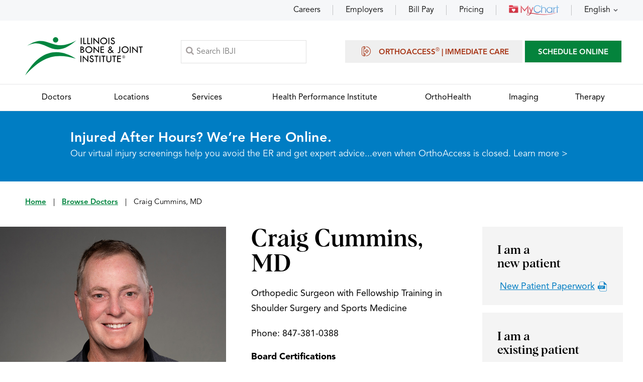

--- FILE ---
content_type: text/html; charset=UTF-8
request_url: https://www.ibji.com/doctors/craig-cummins/
body_size: 14791
content:
 <!DOCTYPE html><html lang="en-US"><head> <meta charset="UTF-8"><meta content="SKYPE_TOOLBAR_PARSER_COMPATIBLE" name="SKYPE_TOOLBAR"><meta name="viewport" content="width=device-width, initial-scale=1, minimum-scale=1, user-scalable=1"><link rel="icon" href="https://assets.yourpractice.online/2623/favicon.ico" type="image/x-icon"><meta name="format-detection" content="telephone=no"> <title>Dr. Craig Cummins | Shoulder Surgeon Crystal Lake | Barrington Knee Surgery</title><meta name="description" content="Dr. Craig Cummins, an orthopedic shoulder and knee surgeon at Illinois Bone & Joint Institute in Barrington and Crystal Lake Illinois offers knee arthroscopic and elbow surgery."> <meta property="og:title" content="Dr. Craig Cummins | Shoulder Surgeon Crystal Lake | Barrington Knee Surgery"><meta property="og:description" content="Dr. Craig Cummins, an orthopedic shoulder and knee surgeon at Illinois Bone & Joint Institute in Barrington and Crystal Lake Illinois offers knee arthroscopic and elbow surgery."> <meta property="og:image" content="https://www.ibji.com/uploads/doctors/profile-photos/doctor/big/1759775018.jpg"><!-- Common --><link rel="canonical" href="https://www.ibji.com/doctors/craig-cummins/"><meta property="og:locale" content="en_US"><meta property="og:site_name" content="Illinois Bone & Joint Institute"><meta property="og:type" content="article"><meta name="google-site-verification" content="n19zwVk5mLDQR4U-qaw_F6z18zsN1fZuRVDd3knrX-k"><!-- Common --><!-- Specific --><meta property="article:modified_time" content="2025-10-06T18:23:38+00:00"><meta property="og:url" content="https://www.ibji.com/doctors/craig-cummins/"><!-- Specific --><meta name="twitter:card" content="summary_large_image"><link href="/css/common.1713870716.css" rel="preload prefetch preconnect stylesheet" as="text/css" media="all"><link href="/css/style.1763090158.css" rel="preload prefetch preconnect stylesheet" as="text/css" media="all"><link href="/css/inner.1758534104.css" rel="preload prefetch preconnect stylesheet" as="text/css" media="all"><link href="/css/profile.1768379106.css" rel="preload prefetch preconnect stylesheet" as="text/css" media="all"><link href="/css/animations.1713870716.css" rel="preload prefetch preconnect stylesheet" as="text/css" media="all"><link href="/css/magnific-popup.1726815106.css" rel="preload prefetch preconnect stylesheet" as="text/css" media="all"><script src='/js/jquery-min.1721744257.js'></script><script>URLEndsWith = '/'</script><script>jQuery(function($){ $('body').ypoPlugin({ multiMedia: 'MTM2MDE5OC40', scroller: true, menuWidth: false, mobileMenu: false, slideMenu: true, slideType: 'right', mobileMenuStartsFrom: '640', siteMap: true, siteMapUrl: '/sitemap/', countryCode: ["+1"], showCountryCode: false, phoneNumbers: ["(847) 381-0388", "(224) 677-7400"], phoneInfos: ["Telephone Number of Illinois Bone &amp; Joint Institute"], phoneLinks: ["/contact/"], faxNumbers: ["(847) 381-0811", "(224) 677-7401"], faxInfos: ["Fax Number of Illinois Bone &amp; Joint Institute"], responseHeight: false, responseHeight_upto: 480, responseList: ["#Banner"], swapBanner: false, swapBanner_after: 480, accordion: true, tabAccord: false, tabAccord_upto: 640, stickyHeader: true, stickySection: ('header'), stickyShow: ('#Menu-Container'), onView: false, onViewList: (''), parallaxEffect: false, parallaxList: (''), gdpr: true, accessibility: false, fontResize: false, fontResizeList: (''), removeElements: ('#Banner-Container, .Intra-Tabs'), removeId: ('#Slider1, #Slider2, #flexisel1, #flexisel2'), removeClass: ('') }); });</script><script src='/common/js/ie-validate.1689586304.js'></script><script src='/common/js/ypo-functions.1755086156.js'></script><script id="scct"> window.ct=window.ct||function(){(ct.q=ct.q||[]).push(arguments)}; window.ct('accountId', '397'); </script> <script async type="module" src="https://cdn.socialclimb.com/ct-min.js"></script><!-- Google Tag Manager --><script>(function(w,d,s,l,i){w[l]=w[l]||[]; w[l].push({'gtm.start':new Date().getTime(),event:'gtm.js'});var f=d.getElementsByTagName(s)[0],j=d.createElement(s),dl=l!='dataLayer'? '&l='+l:'';j.async=true;j.defer=true;j.crossOrigin='anonymous';j.src='https://www.googletagmanager.com/gtm.js?id='+i+dl;f.parentNode.insertBefore(j,f);})(window,document,'script','dataLayer','GTM-PPGGP7G');</script><!-- End Google Tag Manager --><script crossorigin="anonymous" src="/js/jquery-ui.min.js"></script><link rel="preload prefetch preconnect stylesheet" href="/css/jquery-ui.min.css"><script src="/js/w-search.1753273265.js"></script><script type = "application/ld+json">{"@context": "http://schema.org","@type": "Physician","name": "Craig Cummins, MD", "medicalSpecialty": ["Orthopedic Surgeon", "Sports Medicine Physician"], "url": "https://www.ibji.com/doctors/craig-cummins/", "image": "https://www.ibji.com/uploads/doctors/profile-photos/doctor/big/1759775018.jpg", "description": "Dr. Craig Cummins, an orthopedic shoulder and knee surgeon at Illinois Bone &amp; Joint Institute in Barrington and Crystal Lake Illinois offers knee arthroscopic and elbow surgery.", "contactPoint": {"@type": "ContactPoint","telephone": "847-381-0388","contactType": "Appointment Line"},"aggregateRating": {"@type":"AggregateRating","ratingCount":"381","ratingValue":"4.9","bestRating":5,"worstRating":1},"address": [{"@type": "PostalAddress","name": "Barrington Doctors&rsquo; Office","streetAddress": "27401 W. Highway 22 Suite 125","addressLocality": "Barrington","addressRegion": "Illinois","postalCode": "60010","addressCountry": "United States"},{"@type": "PostalAddress","name": "Crystal Lake Doctors&rsquo; Office","streetAddress": "815 Cog Circle Suite 1","addressLocality": "Crystal Lake","addressRegion": "Illinois","postalCode": "60014","addressCountry": "United States"}], "memberOf": {"@type": "MedicalOrganization","name": "Illinois Bone & Joint Institute","url": "https://www.ibji.com/","description": "Illinois Bone & Joint Institute offers comprehensive sub-specialty care for a wide variety of orthopedic and sports medicine problems."}}</script> <script crossorigin="anonymous">$(window).on('load', function () {var scriptLength = document.scripts.length;for (var k = 0; k < scriptLength; k++) {var deferScript = document.getElementsByTagName("script")[k];if (deferScript.async == false) {deferScript.async = true;}if (deferScript.defer == false) {deferScript.defer = true;}deferScript.crossOrigin = 'anonymous';}});$(document).ready(function() {if ($(".popVideo").length) {$('.popVideo').on('click', function() {var vidSrc = $(this).attr('data-src');var vidTitle = $(this).attr('data-title');$(".popDiv .popFrame iframe").attr('src', vidSrc);$(".popDiv .popFrame iframe").attr('title', vidTitle);$(".popDiv h3.popHead").html(vidTitle);$(".popDiv").fadeIn("fast");$(".regular.slider").fadeOut("fast");return false;});$('.popClose').on('click', function() {$(".regular.slider").fadeIn("fast");$(".popDiv").fadeOut("fast");$(".popDiv .popFrame iframe").attr('src', '');$(".popDiv .popFrame iframe").attr('title', '');$(".popDiv h3.popHead").html('');return false;});}if (window.location.hash.substring(1) != '' && window.location.hash.substring(1) != undefined) {var id = window.location.hash.substring(1).split('|')[0];if (id != '' && id != undefined) {var el = $("#" + id);var elOffset = el.offset().top;var elHeight = el.height();var windowHeight = $(window).height();var offset;if (elHeight < windowHeight) {offset = elOffset - ((windowHeight / 2) - (elHeight / 2));} else {offset = elOffset;}var speed = 100;$('html, body').animate({scrollTop: offset}, speed);}}});function loadYoutubeIframe(div) {const videoId = div.dataset.id;const iframe = document.createElement('iframe');iframe.setAttribute('src', 'https://www.youtube.com/embed/' + videoId + '?autoplay=1&rel=0');iframe.setAttribute('frameborder', '0');iframe.setAttribute('allowfullscreen', '1');iframe.setAttribute('loading', 'lazy');iframe.setAttribute('title', 'YouTube video player');iframe.setAttribute('allow', 'accelerometer; autoplay; clipboard-write; encrypted-media; gyroscope; picture-in-picture; web-share');iframe.setAttribute('aria-hidden', "false");iframe.setAttribute('tabindex', "0");iframe.style.width = '100%';iframe.style.height = '100%';div.append(iframe);}</script><style>.ytPlaceholder {position: relative;cursor: pointer;}.ytPlaceholder::after {content: "";position: absolute;top: 50%;left: 50%;width: 60px;height: 40px;background: url('https://assets.yourpractice.online/2623/vplay-ico.png') no-repeat center center;transform: translate(-50%, -50%);pointer-events: none;}</style></head><body><div id="Container"> <!-- Google Tag Manager (noscript) --><noscript><iframe src="https://www.googletagmanager.com/ns.html?id=GTM-PPGGP7G" style="display:none;visibility:hidden;width:0px;height:0px;" loading="lazy" aria-hidden="false" tabindex="0" title="Google Tag Manager"></iframe></noscript><!-- End Google Tag Manager (noscript) --><div id="Appoint-Container"><div id="Appoint"><ul><li class="hoverEffect"><a href="/careers/">Careers</a></li><li class="hoverEffect"><a href="/services/employer-services/">Employers</a></li><li class="hoverEffect"><a href="/patient-resources/billing/">Bill Pay</a></li><li class="hoverEffect"><a href="/services/patient-pricing/">Pricing</a></li><li class="hoverEffect"><a href="/mychart/"><img src="https://assets.yourpractice.online/2623/mychart-img.png" loading="lazy" alt="MyChart" width="100" height="22" fetchpriority="low"></a></li><li class="hoverEffect appLang"><a href="javascript:void(0);" data-code="en" data-lang="English" title="English">English</a><ul><li><a href="javascript:void(0);" data-code="ar" data-lang="Arabic" title="Arabic">Arabic</a></li><li><a href="javascript:void(0);" data-code="zh" data-lang="Chinese" title="Chinese">Chinese</a></li><li><a href="javascript:void(0);" data-code="tl" data-lang="Filipino" title="Filipino">Filipino</a></li><li><a href="javascript:void(0);" data-code="fr" data-lang="French" title="French">French</a></li><li><a href="javascript:void(0);" data-code="de" data-lang="German" title="German">German</a></li><li><a href="javascript:void(0);" data-code="el" data-lang="Greek" title="Greek">Greek</a></li><li><a href="javascript:void(0);" data-code="gu" data-lang="Gujarati" title="Gujarati">Gujarati</a></li><li><a href="javascript:void(0);" data-code="hi" data-lang="Hindi" title="Hindi">Hindi</a></li><li><a href="javascript:void(0);" data-code="it" data-lang="Italian" title="Italian">Italian</a></li><li><a href="javascript:void(0);" data-code="ko" data-lang="Korean" title="Korean">Korean</a></li><li><a href="javascript:void(0);" data-code="pl" data-lang="Polish" title="Polish">Polish</a></li><li><a href="javascript:void(0);" data-code="ru" data-lang="Russian" title="Russian">Russian</a></li><li><a href="javascript:void(0);" data-code="es" data-lang="Spanish" title="Spanish">Spanish</a></li><li><a href="javascript:void(0);" data-code="ur" data-lang="Urdu" title="Urdu">Urdu</a></li><li><a href="javascript:void(0);" data-code="vi" data-lang="Vietnamese" title="Vietnamese">Vietnamese</a></li></ul></li></ul></div></div><header id="Header-Container" data-skip="Header"><div id="Header"><div class="table-div"><div class="table-cell logo"><a href="/" aria-label="Illinois Bone &amp; Joint Institute"><img src="https://assets.yourpractice.online/2623/ibji-logo.svg" alt="Illinois Bone &amp; Joint Institute" width="234" height="76" fetchpriority="high"></a></div><div class="table-cell bookSearch"><div class="searchButton"><label for="searchText">Search</label></div><form method="get" action="/search/"><div class="searchMain"><input type="text" placeholder="Search IBJI" name="s" id="searchText" value="" autocomplete="off"><span id="search_loader"><img src="https://assets.yourpractice.online/2623/loader-small.gif"></span></div></form></div><div class="table-cell appoint"><ul><li class="orthoAppoint"><a href="/services/orthoaccess-immediate-care/"><span></span>OrthoAccess<sup>&reg;</sup> | Immediate Care</a></li><!-- <li class="orthoAppoint"><a href="/reserve-my-spot/?preview=yes">Reserve My Spot</a></li> --><li class="bookAppoint"><a href="/request-appointment-md/">SCHEDULE ONLINE</a></li> </ul><div class="toggleMenu"><a href="javascript:void(0);">Menu</a></div></div></div></div><nav id="Menu-Container" data-skip="Menu"><div id="Main-Menu"><ul class="menu"><li class="menu-doctors"><a href="/doctors/" accesskey="d"><span>Doctors</span></a></li><li class="menu-locations"><a href="/locations/" accesskey="l"><span>Locations</span></a></li><li class="menu-services"><a href="/services/" accesskey="s"><span>Services</span></a></li><li class="menu-hpi"><a href="https://www.hpi-ibji.com" rel="noreferrer noopener" target="_blank" accesskey="p"><span>Health Performance Institute</span></a></li><li class="menu-ortho"><a href="/services/orthohealth/" accesskey="o"><span>OrthoHealth</span></a></li><li class="menu-imaging"><a href="/services/imaging/" accesskey="i"><span>Imaging</span></a></li><li class="menu-therapy"><a href="/services/therapy/" accesskey="t"><span>Therapy</span></a></li></ul></div></nav></header><nav><div id="Mobile-Menu"><div class="Wrapper"><div class="menuReq"><ul><li class="orthoAppoint"><a href="/services/orthoaccess-immediate-care/"><span></span>OrthoAccess<sup>&reg;</sup> | Immediate Care</a></li><!-- <li class="orthoAppoint"><a href="/reserve-my-spot/?preview=yes">Reserve My Spot</a></li> --><li class="bookAppoint"><a href="/request-appointment-md/">SCHEDULE ONLINE</a></li> </ul></div><div class="menuRes"><ul><li class="hoverEffect"><a href="/careers/">Careers</a></li><li class="hoverEffect"><a href="/services/employer-services/">Employers</a></li><li class="hoverEffect"><a href="/patient-resources/billing/">Bill Pay</a></li><li class="hoverEffect"><a href="/services/patient-pricing/">Pricing</a></li><li class="hoverEffect"><a href="/mychart/"><img src="https://assets.yourpractice.online/2623/mychart-img.png" loading="lazy" alt="MyChart" width="100" height="22" fetchpriority="low"></a></li><li class="hoverEffect appLang"><a href="javascript:void(0);" data-code="en" data-lang="English" title="English">English</a><ul><li><a href="javascript:void(0);" data-code="ar" data-lang="Arabic" title="Arabic">Arabic</a></li><li><a href="javascript:void(0);" data-code="zh" data-lang="Chinese" title="Chinese">Chinese</a></li><li><a href="javascript:void(0);" data-code="tl" data-lang="Filipino" title="Filipino">Filipino</a></li><li><a href="javascript:void(0);" data-code="fr" data-lang="French" title="French">French</a></li><li><a href="javascript:void(0);" data-code="de" data-lang="German" title="German">German</a></li><li><a href="javascript:void(0);" data-code="el" data-lang="Greek" title="Greek">Greek</a></li><li><a href="javascript:void(0);" data-code="gu" data-lang="Gujarati" title="Gujarati">Gujarati</a></li><li><a href="javascript:void(0);" data-code="hi" data-lang="Hindi" title="Hindi">Hindi</a></li><li><a href="javascript:void(0);" data-code="it" data-lang="Italian" title="Italian">Italian</a></li><li><a href="javascript:void(0);" data-code="ko" data-lang="Korean" title="Korean">Korean</a></li><li><a href="javascript:void(0);" data-code="pl" data-lang="Polish" title="Polish">Polish</a></li><li><a href="javascript:void(0);" data-code="ru" data-lang="Russian" title="Russian">Russian</a></li><li><a href="javascript:void(0);" data-code="es" data-lang="Spanish" title="Spanish">Spanish</a></li><li><a href="javascript:void(0);" data-code="ur" data-lang="Urdu" title="Urdu">Urdu</a></li><li><a href="javascript:void(0);" data-code="vi" data-lang="Vietnamese" title="Vietnamese">Vietnamese</a></li></ul></li></ul></div></div></div></nav><!--goabl alert--> <div id="gAlert-Container"><div id="gAlert"><h2>Injured After Hours? We&rsquo;re Here Online.</h2><p>Our virtual injury screenings help you avoid the ER and get expert advice...even when OrthoAccess is closed. <a href="/app">Learn more &gt;</a></p></div></div><!--goabal alert--><a href="/popup-login/" class="loginPopup"></a><style>.mfp-wrap .mfp-content .login-popup {width:60% !important;padding:0px !important;}@media (max-width: 480px) {.mfp-wrap .mfp-content .login-popup {width:80% !important;padding:0px !important;}}.mfp-wrap .mfp-content .login-popup iframe {height:260px !important;}</style><script>is_protected_required = "no"; function closePopup() { $.magnificPopup.close(); }</script> <div id="Navigation-Container"><div id="Navigation"><a href="/">Home</a> <span>|</span> <a href="/doctors/">Browse Doctors</a> <span>|</span> Craig Cummins, MD</div></div><div id="mainContainer"><section><div id="Profile" class="pb-0"><div class="table-div drTable"><div class="table-cell drProfile"><div class="drMain"><h1>Craig Cummins, MD</h1><div class="drImg"><img alt="Craig Cummins, MD" loading="eager" src="/uploads/doctors/profile-photos/doctor/big/1759775018.jpg" width="600" height="603" fetchpriority="high"><div class="drMedia"><a href="#allmedia"><span></span>View Dr. Cummins's Media </a></div> </div><p>Orthopedic Surgeon with Fellowship Training in Shoulder Surgery and Sports Medicine</p><div class="drCF"><p>Phone: <span><a href="javascript:void(0);" onclick="telePhoneCall('tel:847-381-0388');">847-381-0388</a></span></p> </div> <div class="drBoard">Board Certifications</div><div class="boardList"> <ul><li>Orthopedic Surgery</li><li>Certificate of Added Qualification, Sports Medicine</li></ul> </div><div class="drReview"><a href="https://iframe.socialclimb.com/iframe/dd56f5ec-0e3d-4a10-86e7-4732ad5eee71/reviews?doc=5938" target="_blank" rel="noopener">Read reviews for Craig Cummins, MD</a><div class="star-ratings-css"><div class="star-ratings-css-top" style="width: calc(($rating)/5*100%)"><span>★</span><span>★</span><span>★</span><span>★</span><span>★</span></div><div class="star-ratings-css-bottom"><span>★</span><span>★</span><span>★</span><span>★</span><span>★</span></div></div><div class="inline-block">4.9 based on 381 reviews</div></div> </div></div><div class="table-cell drPatient"><div class="patDiv"><div class="newPatient"><div class="patHead">I am a <span>new patient</span></div><div class="patForms"><ul><li><a href="/uploads/patient_file/patient-registration-form-jan26-1768592558.pdf" target="_blank">New Patient Paperwork</a></li></ul></div></div><div class="exPatient"><div class="patHead">I am a <span>existing patient</span></div><div class="patResources"><ul><li><a href="/mychart/" target="_blank">Patient Portal</a></li><li><a href="https://www.google.com/search?hl=en-US&gl=us&q=Craig+A.+Cummins,+M.D.,+27401+W+State+Rte+22+%23125,+Barrington,+IL+60010&ludocid=12384830917033261502&lsig=AB86z5XMsl528ARjGIu7-YWIA7YI#lrd=0x880fa078325f3415:0xabdfc219f50af9be,3" target="_blank">Write a Review for Dr. Cummins</a></li><li><a href="/patient-resources/billing-insurance/" target="_blank">Online Bill Pay</a></li></ul></div></div></div> <div class="drAppoint" style="width:100%; text-align:center;"><a style="width:100%" href="/request-appointment-md/">SCHEDULE ONLINE</a></div> <div class="drCall no-track" data-scct-exclude="true">Appointment Line: <span><a href="javascript:void(0);" onclick="telePhoneCall('tel:847-381-0388');">847-381-0388</a></span></div></div></div></div></section><section><div id="Content-Container" data-skip="Content"> <aside id="Sidebar" data-skip="Sidebar" data-ifws="yes"><div class="drHead">Craig Cummins, MD</div><div class="drList"><ul><li><a href="#practice-location">Practice Locations</a></li><li><a href="#affiliated-hospitals">Affiliated Hospitals</a></li><li><a href="#areas-of-expertise">Areas of Expertise</a></li><li><a href="#biography">Biography</a></li><li><a href="#myteam">My Team</a></li><li><a href="#education">Education</a></li><li><a href="#publications-and-more">Publications and More</a></li><li><a href="#allmedia">Media</a></li><li><a href="#patient-story">Patient Stories</a></li></ul></div></aside> <section><div id="Article"><article class="textMain ypocms"> <h2 id="practice-location">Practice Locations</h2><div class="locList locTwo"><ul><li><div class="locMain"><div class="locHead"><a href="/locations/barrington-doctors-office/">Barrington</a></div><p class="locAdd">27401 W. Highway 22 <br>Suite 125 <br> Barrington,&nbsp;IL&nbsp;60010 </p><ul><li class="locCall">Phone: <span><a href="javascript:void(0);" onclick="telePhoneCall('tel:847-381-0388');">847-381-0388</a></span></li><li class="locFax">Fax: <span>847-381-0811</span></li> </ul></div></li><li><div class="locMain"><div class="locHead"><a href="/locations/crystal-lake-doctors-office/">Crystal Lake</a></div><p class="locAdd">815 Cog Circle <br>Suite 1 <br> Crystal Lake,&nbsp;IL&nbsp;60014 </p><ul><li class="locCall">Phone: <span><a href="javascript:void(0);" onclick="telePhoneCall('tel:847-381-0388');">847-381-0388</a></span></li><li class="locFax">Fax: <span>847-381-0811</span></li> </ul></div></li></ul></div><h2 id="affiliated-hospitals">Affiliated Hospitals</h2><ul><li> Advocate Good Shepherd Hospital </li><li> Geneva Surgical Suites, LLC </li></ul> <h2 id="areas-of-expertise">Areas of Expertise</h2> <ul class="right_link"><li style="font-weight: 400;">Shoulder Replacement</li><li style="font-weight: 400;">Revision Shoulder Replacements</li><li style="font-weight: 400;">Shoulder Trauma</li><li style="font-weight: 400;">Shoulder Arthroscopy</li><li style="font-weight: 400;">Knee Arthroscopic Surgery</li><li style="font-weight: 400;">Knee Ligament Reconstructions</li><li style="font-weight: 400;">Elbow Surgery</li><li>PRP Injections</li></ul><h2 id="biography">Biography</h2><div class="bioText"> <p>Dr. Craig Cummins is a board-certified orthopedic surgeon with over 20 years of experience in the northwest Chicago suburbs. Fellowship-trained in shoulder surgery and sports medicine, he specializes in arthroscopic and open procedures of the shoulder and knee, including shoulder replacement. Dr. Cummins has provided care for local high school athletes as a team physician since 2001 and is among fewer than 5% of orthopedic surgeons with additional board certification in sports medicine. Dr. Cummins is a member of numerous orthopedic societies. He continues to serve as an orthopedic instructor and consult for various orthopedic companies, teaching basic and cutting-edge arthroscopic and shoulder replacement surgical techniques to orthopedic surgeons across the globe.</p><p>Dr. Cummins has been involved at the leadership level at Good Shepherd Hospital having previously served as the orthopaedic section chairman and the surgery department chairman. Dr. Cummins&rsquo; leading-edge techniques, combined with proven methods, provide his patients with the best orthopedic care possible. He works to develop a partnership with his patients, which begins with listening and gathering information, not only about the orthopedic injury but also how the physical problem is affecting the patient&rsquo;s life.</p><p>Dr. Cummins seeks to develop a dialogue with his patients to help them fully understand the diagnostic process, their own unique problem, their treatment choices, and the recovery process. He believes that knowledgeable patients make the best decisions about their own treatment and enjoy the best outcomes.</p><p>On a more personal note, Dr. Cummins has been married to his wife Becca since 1993 after meeting her at the University of Florida. His wife is a practicing dermatologist with Northwestern Memorial Physicians Group and her office is located in Deerfield, Illinois. Drs. Craig and Rebecca Cummins have three children and reside in the Barrington area.</p> </div><div class="drWords"> <p>I develop a dialogue with my patients to help them fully understand the diagnostic process, their own unique problem, their treatment choices, and the recovery process.&quot;</p> <span class="drName">Craig Cummins, MD</span></div> <h2 id="myteam">My Team</h2><div class="teamMain"><ul><li><div class="teamDiv"><div class="teamHead"><a href="/staff/daniel-pa-c/">Daniel Korpela, PA-C</a><!--, PA-C<span>Physician Assistant</span>--></div><div class="teamImg"><a href="/staff/daniel-pa-c/"><img src="/uploads/staff/profile-photos/staff/1708524690.jpg" alt=" Daniel Korpela" loading="lazy" height="150" width="150" fetchpriority="high"></a></div><div class="teamCal"><a href="#" onclick="telePhoneCall('tel:847-381-0388');">847-381-0388</a></div> </div></li><li><div class="teamDiv"><div class="teamHead"><a href="/staff/latisha-a-pa-c/">Latisha Anami, PA-C</a><!--, PA-C<span>Physician Assistant</span>--></div><div class="teamImg"><a href="/staff/latisha-a-pa-c/"><img src="/uploads/staff/profile-photos/staff/1701899229.jpg" alt=" Latisha Anami" loading="lazy" height="150" width="150" fetchpriority="high"></a></div><div class="teamCal"><a href="#" onclick="telePhoneCall('tel:847-381-0388');">847-381-0388</a></div> </div></li></ul></div> <h2 id="education">Education</h2><div class="eduList mb-5"><h4>Medical School</h4><p class="pb-0 pt-0">University of Florida, Gainesville, Florida</p><h4>Residency</h4><p class="pb-0 pt-0">Northwestern University Feinberg School of Medicine, Chicago Illinois&nbsp;-&nbsp;Orthopaedic Surgery</p><h4>Fellowship</h4><p class="pb-0 pt-0">University of New South Wales, Kogarah/Sydney, Australia&nbsp;-&nbsp;Shoulder Surgery and Sports Medicine</p> </div> <div class="drResume"><a href="/download/?file=doctor_1692526280.doc" target="_blank">See My Curriculum Vitae</a></div> <h2 id="affiliations-and-associations">Affiliations and Associations</h2> <ul><li>American Academy of Orthopaedic Surgeons</li><li>Arthroscopy Association of North America</li><li>American Orthopaedic Society of Sports Medicine</li><li>Illinois Medical Society</li><li>Lake County Medical Society</li></ul><div id="publications-and-more" class="responsiveTabs"><ul class="resp-tabs-list pubTab"><li id="pubTab_tab_item-0"><a href="javascript:void(0);">Publications</a></li> <li id="pubTab_tab_item-1"><a href="javascript:void(0);">Awards</a></li> <li id="pubTab_tab_item-2"><a href="javascript:void(0);">Leadership</a></li></ul><div class="resp-tabs-container pubTab"><div><div class="pubMain"><p><u>Publications:</u></p><ul><li>Cummins CA, Scarborough M, Enneking W: Multicentric Giant Cell Tumor of Bone. Clin Orthop, 322: 245-252, 1996.</li><li>Cummins CA, Anderson K, Bowen M, Nuber G, and Roth SI: Anatomy and Histological Characteristics of the Spinoglenoid Ligament. J Bone and Joint Surg, 80-A: 1622-1625, 1998.</li><li>Cummins CA, Anderson K, Nuber G, Messer T, Bowen M: Suprascapular Nerve Entrapment at the Spinoglenoid Notch in a Professional Baseball Pitcher. Am J Sports Med, 27: 810-812, 1999.</li><li>Cummins CA, Messer TM, Nuber GW: Current Concepts Review: Suprascapular Nerve Entrapment. J Bone Joint Surg, 82-A: 415-424, 2000.</li><li>Messer TM, Cummins CA, Ahn J, Kelikian AS: Outcome of the Modified Brostrom Procedure for Chronic Lateral Ankle Instability Using Suture Anchors. Foot Ankle Int, 21(12): <a href="tel:996-1003">996-1003</a>, 2000.</li><li>Cummins CA, Sabrina S, Appleyard R, Szomor Z, Marshall J, Murrell G: Rotator Cuff Repair with Bio- Absorbable Screws: An In Vivo and Ex Vivo Investigation. Arthroscopy. 19(3): 239-248, 2003.</li><li>Cummins CA, Murrell GAC: Mode of Failure for Rotator Cuff Repair with Suture Anchors Identified at Revision Surgery. J Shoulder Elbow Surg, 12: 128-33, 2003.</li><li>Mehta S, Cummins C, Milgram R: Anterior Tibial Artery Impingement by a Distal Interlocking Screw: A Case Report. The University of Pennsylvania Orthopaedic Journal. 16: 35-37, 2003.</li><li>Cummins CA, Messer TM, Schafer M: Infraspinatus Muscle Atrophy in Major League Baseball Player. Am J Sports Med. 32: 116-120, 2004.</li><li>Cummins CA, Appleyard RC, Strickland S, Haen P, Chen S, Murrell, G: Rotator Cuff Repair: An Ex Vivo Analysis of Suture Anchor Repair Techniques on Initial Load to Failure. Arthroscopy. 21 (10): 1236-41, 2005.</li><li>Cummins CA: Lateral Epicondylitis: In Vivo Assessment of Arthroscopic Debridement and Correlation With Patient Outcomes. Am J Sports Med. 34 (9): 1486-1491.</li><li>Cummins CA, Schneider DS: Peripheral Nerve Injuries in Baseball Players. Neurol Clin. 26: 195-215, 2008.</li><li>Cummins CA, Sasso L, Nicholson, D: Impingement Syndrome: Temporal Outcomes of Non-Operative Treatment. J Shoulder Elbow Surg, 18: 172-177, 2009.</li><li>Cummins CA, Schneider DS: Peripheral Nerve Injuries in Baseball Players. Phys Med Rehabil Clin N Am. 20(1): 175-193, 2009.</li></ul><p>&nbsp; <u>Abstracts (Presentations and Posters):</u></p><ul><li>Scarborough M, Cummins CA, Enneking W: Multicentric Giant Cell Tumor of Bone. International Symposium on Limb Salvage. Podium and Poster Presentation. Florance, Italy, 1995</li><li>Cummins CA, Anderson K, Nuber G, Bowen M, Roth SI: Anatomy of the Spinoglenoid Ligament. Mid- America Orthopaedic Association, Seventeenth Annual Meeting. Podium and Poster Presentation. Bermuda, May 1999.</li><li>Messer T, Cummins C, Kelikian A: Modified Brostrom Procedure Using Implantable Suture Anchors for Chronic Lateral Ankle Instability. Mid-America Orthopaedic Association, Seventeenth Annual Meeting, Bermuda, May 1999; Podium Presentation.</li><li>Shapiro J, Cummins C, Shafer M: Radiation Exposure in Orthopaedic Residents. American Academy of Orthopaedic Surgery, Annual Meeting, Orlando, Florida, March 16, 2000; Podium Presentation.</li><li>Cummins CA, Messer T, Schafer M: Prevalence and Characteristics of Suprascapular Nerve Injury in Major League Baseball Players. Mid-America Orthopaedic Association, Eighteenth Annual Meeting, Scottsdale Arizona, April 2000; Podium Presentation.</li><li>Cummins CA, Messer T, Schafer M: Prevalence and Characteristics of Suprascapular Nerve Injury in Major League Baseball Players. American Academy of Orthopaedic Surgery, AOSSM Specialty Day, SanFrancisco, Califorinia, March 2001; Poster Presentation.</li><li>Cummins CA, Marshall J, Murrell, GAC: Rotator Cuff Repair with Sutureless Bio-Absorbable Soft Tissue Fixation Screws, A Note of Caution. AOSSM Annual Meeting, Keystone, Colorado, June 28-July 1, 2001; Poster Presentation.</li><li>Cummins CA, Murrell G: Mode of Failure forRotator Cuff Repair: Intra-Operative Findings at Revision Surgery. American Academy of Orthopaedic Surgery, Annual Meeting, Dallas, Feb 13-17, 2002, Podium Presentation.</li><li>Cummins CA, Strickland S, Appleyard RC, Szomor ZL, Grant C, Murrell GAC: Rotator Cuff Repair: An Ex Vivo Mechanical Study Comparing Trans-Osseous Sutures, Suture Anchors and Bio-Absorbable Screws. Orthopaedic Reserch Society, Annual Meeting, Dallas, Feb 2002, Podium Presentation.</li><li>Cummins CA, Strickland S, Appleyard RC, Szomor ZL, Grant C, Murrell GAC: Rotator Cuff Repair: An Ex Vivo Mechanical Study Comparing Trans-Osseous Sutures, Suture Anchors and Bio-Absorbable Screws. American Shoulder and Elbow Surgeons, 3rd Biennial Meeting, April 2002, Orlando Florida.</li><li>Walton J, Cummins CA, Marshall J, Murrell GAC: Long Term Temporal Outcomes Following Rotator Cuff Repair. American Academy of Orthopaedic Surgery, Annual Meeting, 2004, San Francisco.</li><li>Cummins CA: Lateral Epicondylitis, In Vivo Assessment of Arthroscopic Debridement and Correlation with Patient Outcomes. AOSSM Annual Meeting, Keystone Colorado, July 14-July 17, 2005, Podium Presentation.</li><li>Cummins CA, Sasso L, Anderson D: Impingement Syndrome: Temporal Outcomes of Non-Operative Treatment. (1) AOSSM Annual Meeting, Calgary Canada, July 12-15, 2007, Poster Presentation. (2) AAOS Shoulder and Elbow Society Specialty Day, San Francisco CA, March 2008, Podium Presentation.</li></ul></div></div> <div><div class="pubMain"><ul><li>Named one of <a href="https://rankings.newsweek.com/americas-leading-doctors-2025-sports-medicine" target="_blank" rel="noopener noreferrer">America&#39;s Leading Doctors 2025: Sports Medicine</a> by <em>Newsweek</em></li></ul></div></div> <div><div class="pubMain"><ul><li>Arthroscopy Association of North America: Associate Master Instructor; Shoulder Arthroscopy</li><li>Midwestern University: Clinical Preceptor; Physician Assistant Program</li></ul></div></div></div></div><span id="allmedia"></span><h2>View Dr. Cummins's Media</h2> <div id="media" class="responsiveTabs"> <ul class="resp-tabs-list medTab"><li id="medTab_tab_item-0"><a href="javascript:void(0);">Videos</a></li><li id="medTab_tab_item-1"><a href="javascript:void(0);">Patient Resources</a></li><li id="medTab_tab_item-2"><a href="javascript:void(0);">Blog</a></li><li id="medTab_tab_item-3"><a href="javascript:void(0);">Rehab Protocols</a></li></ul><div class="resp-tabs-container medTab" ><div> <div class="popDiv"><div class="popClose"><a href="javascript:void(0);"><strong>&lt;</strong> Back </a></div><div class="popFrame"><iframe src="" loading="lazy" frameborder="0" title="" allow="autoplay" aria-hidden="false" tabindex="0"></iframe></div><h3 class="popHead"></h3></div><div class="regular slider"><ul><li><a href="javascript:void(0);" class="popVideo" data-src="https://www.youtube.com/embed/Qw4CWf-woSo?autoplay=1" data-title="Recovery After Shoulder Surgery - Phase 1"><img src="https://img.youtube.com/vi/Qw4CWf-woSo/mqdefault.jpg" alt="Recovery After Shoulder Surgery - Phase 1" loading="lazy" width="320" height="180" fetchpriority="high"><span>Recovery After Shoulder Surgery - Phase 1</span></a></li><li><a href="javascript:void(0);" class="popVideo" data-src="https://www.youtube.com/embed/HuFoHFQ5sk4?autoplay=1" data-title="Recovery After Shoulder Surgery - Phase 2"><img src="https://img.youtube.com/vi/HuFoHFQ5sk4/mqdefault.jpg" alt="Recovery After Shoulder Surgery - Phase 2" loading="lazy" width="320" height="180" fetchpriority="high"><span>Recovery After Shoulder Surgery - Phase 2</span></a></li><li><a href="javascript:void(0);" class="popVideo" data-src="https://www.youtube.com/embed/kS3jBBeSp6Q?autoplay=1" data-title="Recovery After Shoulder Surgery - Phase 3"><img src="https://img.youtube.com/vi/kS3jBBeSp6Q/mqdefault.jpg" alt="Recovery After Shoulder Surgery - Phase 3" loading="lazy" width="320" height="180" fetchpriority="high"><span>Recovery After Shoulder Surgery - Phase 3</span></a></li><li><a href="javascript:void(0);" class="popVideo" data-src="https://www.youtube.com/embed/KItyrvjV0Jo?autoplay=1" data-title="Recovery After Shoulder Surgery - Phase 4"><img src="https://img.youtube.com/vi/KItyrvjV0Jo/mqdefault.jpg" alt="Recovery After Shoulder Surgery - Phase 4" loading="lazy" width="320" height="180" fetchpriority="high"><span>Recovery After Shoulder Surgery - Phase 4</span></a></li><li><a href="javascript:void(0);" class="popVideo" data-src="https://www.youtube.com/embed/4SmsmkjQIN8?autoplay=1" data-title="Recovery After Shoulder Surgery - Phase 5"><img src="https://img.youtube.com/vi/4SmsmkjQIN8/mqdefault.jpg" alt="Recovery After Shoulder Surgery - Phase 5" loading="lazy" width="320" height="180" fetchpriority="high"><span>Recovery After Shoulder Surgery - Phase 5</span></a></li><li><a href="javascript:void(0);" class="popVideo" data-src="https://www.youtube.com/embed/UXYQdhJWglg?autoplay=1" data-title="Recovery After Shoulder Surgery - Phase 6"><img src="https://img.youtube.com/vi/UXYQdhJWglg/mqdefault.jpg" alt="Recovery After Shoulder Surgery - Phase 6" loading="lazy" width="320" height="180" fetchpriority="high"><span>Recovery After Shoulder Surgery - Phase 6</span></a></li></ul></div></div><div><h4>Pre-Operative Instructions</h4><ul><li><a href="/uploads/editor/doctors/a7a1179f6ec13340a4832b4190be44345ac7268a.pdf" target="_blank" rel="noreferrer noopener">Shoulder Surgery Patient Information</a></li></ul><h4>Post-Operative Instructions</h4><ul><li><a href="/uploads/editor/doctors/74977d5224e60013dbe02c374701a749a0dc718a.pdf" target="_blank">ACL Reconstruction</a></li><li><a href="/uploads/editor/doctors/120407dc085231b9f8d43673bfb4e610321d011d.pdf" target="_blank">Carpal Tunnel Release</a></li><li><a href="/uploads/editor/doctors/6946cc17256f7c423c4fccbcd14d7a062f6ec2ab.pdf" target="_blank">General Post-Op</a></li><li><a href="/uploads/editor/doctors/7ed0db0e63d7a1a849baa445f7fa11893fdfd0c8.pdf" target="_blank">Knee Arthroscopy (i.e. Partial Menisectomy, Chondroplasty, Debridement, Removal Loose Bodies)</a></li><li><a href="/uploads/editor/doctors/95f01c9bae9c8da41eb2495c8b654d6644b1f534.pdf" target="_blank">Shoulder Surgery</a></li><li><a href="/uploads/editor/doctors/1b95df0d0993c9f49843c46a410ff52c8f8846a1.pdf" target="_blank">Ulnar Nerve Decompression at the Elbow, In‐Situ and Sub‐Cutaneous Transposition</a></li></ul><h4>Educational Videos</h4><div class="videoBorder"><iframe src="https://player.understand.com/drcummins/en" width="100%" height="557" frameborder="0" scrolling="no" allowfullscreen="allowfullscreen"></iframe></div> </div><div> <ul><li><a href="/blog/ibji-news-room/ibji-physicians-recognized-among-americas-best-doctors-2025/">IBJI Physicians Recognized among America's Best Doctors in 2025</a></li></ul></div><div><h4>Shoulder</h4><ul><li><a href="/uploads/editor/doctors/482a3f9d92c2ea699a8bc033bc0defa22d0581d2.pdf" target="_blank" rel="noreferrer noopener">AC Reconstruction</a></li><li><a href="/uploads/editor/doctors/55a206a0adf32cdd215e1f2306facb1c22723836.pdf" target="_blank" rel="noreferrer noopener">Acrimioplasty</a></li><li><a href="/uploads/editor/doctors/a54eb7ed6e562e88277c21ad6246eb45ac1389f7.pdf" target="_blank" rel="noreferrer noopener">Arthroscopic Anterior Stabilization</a></li><li><a href="/uploads/editor/doctors/d218fc8a729f9b7f247b240024d69bdc36359eaf.pdf" target="_blank" rel="noreferrer noopener">Arthroscopic Posterior Stabilization</a></li><li><a href="/uploads/editor/doctors/e4bafcb9aaa0872bd441e9bc3446ac30a4f47052.pdf" target="_blank" rel="noreferrer noopener">Biceps Tenodesis</a></li><li><a href="/uploads/editor/doctors/2a8c255743ec9af6b094446ed7b6a827ea34b3b6.pdf" target="_blank" rel="noreferrer noopener">Capsular Release</a></li><li><a href="/uploads/editor/doctors/9c5ee9382cb47a20d08a3cff8313e6f3b8e63033.pdf" target="_blank" rel="noreferrer noopener">Clavicle Fracture</a></li><li><a href="/uploads/editor/doctors/2e44963875da4582bdd8bb266a42adce763a98c6.pdf" target="_blank" rel="noreferrer noopener">Distal Clavicle ORIF</a></li><li><a href="/uploads/editor/doctors/5f0284005b157b349a745a6e87991a5e6f561e61.pdf" target="_blank" rel="noreferrer noopener">Greater Tuberosity Repair</a></li><li><a href="/uploads/editor/doctors/1fc05a0a7440c44c71ad4f3fb89d761bdc65e98e.pdf" target="_blank" rel="noreferrer noopener">Humerus Fracture Post-Repair</a></li><li><a href="/uploads/editor/doctors/c5ce89f960d13c68f54c0fc941af02b7d3c08d76.pdf" target="_blank" rel="noreferrer noopener">Impingement Syndrome &ndash; Non-Operative</a></li><li><a href="/uploads/editor/doctors/7c1f23c401a5bb78ec1790576009ad850d646d3e.pdf" target="_blank" rel="noreferrer noopener">Pectoralis Major Tendon Repair</a></li><li><a href="/uploads/editor/doctors/ac7d083a5582235e3bff42d9142e6c651fc5141b.pdf" target="_blank" rel="noreferrer noopener">Posterior Shoulder Stabilization</a></li><li><a href="/uploads/editor/doctors/7e3c6c8b1dac7e352c15cb8099026e40d0971c18.pdf" target="_blank" rel="noreferrer noopener">Proximal Humerus Fractures Hemiarthroplasty</a></li><li><a href="/uploads/editor/doctors/1b20371bea5ae8b0bae03bd7b022dbd23ec6a0ca.pdf" target="_blank" rel="noreferrer noopener">Proximal Humerus Fractures &ndash; Immobilizer</a></li><li><a href="/uploads/editor/doctors/2088dde287439a8f4b219b29c9b0514cc1469523.pdf" target="_blank" rel="noreferrer noopener">Proximal Humerus Fractures &ndash; Non-Operative</a></li><li><a href="/uploads/editor/doctors/5dfe5a33dbe2352c343a64bc2b868a687a2109c1.pdf" target="_blank" rel="noreferrer noopener">Proximal Humerus Fractures &ndash; Plate Fixation</a></li><li><a href="/uploads/editor/doctors/f88040739d05c81c4c913b9bad4091e3eb647287.pdf" target="_blank" rel="noreferrer noopener">Reverse Total Shoulder Arthroplasty</a></li><li><a href="/uploads/editor/doctors/c0ab738daa09a7343f6a2a495ed865e472101330.pdf" target="_blank" rel="noreferrer noopener">Rotator Cuff Repair &ndash; Large</a></li><li><a href="/uploads/editor/doctors/11c0bc7773d118bfdfa1cdd97a9caae503a90090.pdf" target="_blank" rel="noreferrer noopener">Rotator Cuff Repair &ndash; Medium</a></li><li><a href="/uploads/editor/doctors/254cec97f6bfcffa2ab4fd08da057f0425c35b70.pdf" target="_blank" rel="noreferrer noopener">Rotator Cuff Repair &ndash; Small</a></li><li><a href="/uploads/editor/doctors/6b92b87f4c667b427c495766f951c882b2b86050.pdf" target="_blank" rel="noreferrer noopener">SLAP Repair</a></li><li><a href="/uploads/editor/doctors/8c20b6554a916a0e8af65c65d5559fffadbc5525.pdf" target="_blank" rel="noreferrer noopener">Total Shoulder Arthroplasty</a></li></ul><h4>Elbow</h4><ul><li><a href="/uploads/editor/doctors/e990c32fc4380fb23f8d0c894289f9223127758e.pdf" target="_blank" rel="noreferrer noopener">Distal Biceps Repair</a></li><li><a href="/uploads/editor/doctors/b7e0a954b5ad3c4d7860d97342b66f2e71ee3fef.pdf" target="_blank" rel="noreferrer noopener">Lateral Epicondylitis</a></li><li><a href="/uploads/editor/doctors/28b78e64f2c4c628def9ae4a442259aec9549732.pdf" target="_blank" rel="noreferrer noopener">Olecranon Fracture and Triceps Tendon Repairs</a></li><li><a href="/uploads/editor/doctors/4ce2381dff929718ad6d4b6f915a5f7e702d9041.pdf" target="_blank" rel="noreferrer noopener">Ulnar Collateral Ligament Reconstruction</a></li></ul><h4>Knee</h4><ul><li><a href="/uploads/editor/doctors/35981f1dc042bf25fe1b67271d25fcababe7e370.pdf" target="_blank" rel="noreferrer noopener">ACL Reconstruction</a></li><li><a href="/uploads/editor/doctors/900345779a3c23f31c419539d6e7eba8fa4485b2.pdf" target="_blank" rel="noreferrer noopener">Combined ACL and PCL Reconstructions</a></li><li><a href="/uploads/editor/doctors/eb2b46ce511fd032ee69cebb7b7f4bd9017f25c1.pdf" target="_blank" rel="noreferrer noopener">Meniscal Repair</a></li><li><a href="/uploads/editor/doctors/84a01f3c0954c4064ef5f4028af58ac331e3943a.pdf" target="_blank" rel="noreferrer noopener">Patella Quadriceps Tendon Repair</a></li></ul><h4>Food and Ankle</h4><ul><li><a href="/uploads/editor/doctors/b0e94ceff51a395f6c979224f9fae9407cbd2ce9.pdf" target="_blank" rel="noreferrer noopener">Achilles Tendon Repair</a></li></ul> </div></div></div><h2 id="education">Podcasts</h2><div class="eduList mb-5"> <div class="pod-audio"> <iframe src="https://tunein.com/embed/player/t169103717/" style="width:100%; height:100px;" scrolling="no" frameborder="no"></iframe> </div> </div> <h2 id="feedback">Patient Feedback</h2><div class="bioText"> <p><a href="/share-your-story/">Want to share your patient story for Dr. Cummins? Complete this form.</a></p><p>&quot;I have received the very best care from Dr Cummins and his staff. Wouldn&rsquo;t go anywhere else.&#39;</p><p>&quot;Dr. Cummins and his staff have been exceptional.&quot;</p><p><a href="https://search.google.com/local/writereview?placeid=ChIJFTRfMnigD4gRvvkK9RnC36s" target="_blank" rel="noreferrer noopener">Leave a Google Review for Dr. Cummins</a></p> </div><h2 id="documents">Patient Education Documents</h2><div class="bioText"> <h4>Shoulder Home Exercises</h4><ul><li><a href="/uploads/editor/doctors/fc8ecb3bc788bab7e5bfc7bfd5e95a673803e4e5.pdf">Flyer: Post-Operative&nbsp;Shoulder Rehabilitation Exercise Videos</a></li><li><a href="/uploads/editor/doctors/0e73e89589b8f7ce777da2d0c531cce351887579.pdf" target="_blank" rel="noreferrer noopener">Post Surgical Home Exercise: Phase 1</a></li><li><a href="/uploads/editor/doctors/bc363d5fd95d83caaa8bafae8912d9a38807015b.pdf" target="_blank" rel="noreferrer noopener">Post Surgical Home Exercise: Phase 2</a></li><li><a href="/uploads/editor/doctors/24075f71c57e16a783ab32ec067557bd813b9361.pdf" target="_blank" rel="noreferrer noopener">Post Surgical Home Exercise: Phase 3</a></li><li><a href="/uploads/editor/doctors/c3178850ffa26eaef331685bccbbaac28e688745.pdf" target="_blank" rel="noreferrer noopener">Post Surgical Home Exercise: Phase 4</a></li><li><a href="/uploads/editor/doctors/cfdef6071004c68e76b29a79a20ab1e8838f5c7e.pdf" target="_blank" rel="noreferrer noopener">Non-Operative Home Exercise Program: Phase 1</a></li><li><a href="/uploads/editor/doctors/59d2bf90384ba0fb34e1f4e7304995723e1fa702.pdf" target="_blank" rel="noreferrer noopener">Non-Operative Home Exercise Program: Phase 2</a></li></ul> </div></article></div></section></div></section><section><div id="Story" data-ifws="yes"><div class="theme-L"></div><div class="theme-R"></div><h2 class="storyHead" id="patient-story">Patient Stories</h2><p class="storyText">Do you want to share your patient story for Dr. Cummins <span>We would love to hear from you!</span></p><div class="shareStory"><a href="/share-your-story/">Share Your Story with Us</a></div><div class="addStory"><a href="https://www.google.com/search?hl=en-US&gl=us&q=Craig+A.+Cummins,+M.D.,+27401+W+State+Rte+22+%23125,+Barrington,+IL+60010&ludocid=12384830917033261502&lsig=AB86z5XMsl528ARjGIu7-YWIA7YI#lrd=0x880fa078325f3415:0xabdfc219f50af9be,3" target="_blank">Leave a Google Review for Dr. Cummins</a></div> </div></section></div> <div id="Schedule" class="fadeBottom"><div class="theme-L"><br></div><div class="theme-R"><br></div><div class="scheduleMain">Move Better. Live Better. <a href="/request-appointment-md/" style="text-transform: capitalize;">schedule online</a></div></div><footer id="Footer-Container" data-skip="Footer"><div id="Footer" class="fadeBottom"><div class="footMain"><ul><li class="footList footMenu"><div class="footDiv"><div class="footSub">Menu</div><ul><li><a href="/doctors/">Doctors</a></li><li><a href="/locations/">Locations</a></li><li><a href="/services/">Services</a></li><li><a href="https://www.hpi-ibji.com" target="_blank" rel="noreferrer noopener">Health Performance Institute</a></li><li><a href="/services/orthohealth/">OrthoHealth</a></li><li><a href="/services/imaging/">Imaging</a></li><li><a href="/services/therapy/">Therapy</a></li><!-- <li><a href="/blog/">Media</a></li> --></ul></div></li><li class="footList footAbout"><div class="footDiv"><div class="footSub">About Illinois Bone <span>&amp; Joint Institute</span></div><ul><li><a href="/about-us/">About Us</a></li><li><a href="/blog/">Blog &amp; News</a></li><li><a href="/newsroom/">Publications</a></li><li><a href="/podcasts/">Podcasts</a></li><li><a href="/careers/">Careers</a></li><li><a href="https://ibjicares.org/" target="_blank">IBJI CARES</a></li><li><a href="/blog/patient-stories/?ct=11">Patient Stories</a></li><li><a href="/webinars/">Webinars</a></li><li><a href="/contact-us/">Contact Us</a></li></ul></div></li><li class="footList footPatient"><div class="footDiv"><div class="footSub">Patient <span>Resources</span></div><ul><li><a href="/patient-resources/billing-insurance/accepted-insurance/">Accepted Insurance</a></li><li><a href="/patient-resources/billing/">Bill Pay</a></li><li><a href="/patient-resources/">Patient Forms</a></li><li><a href="/medical-records-request/">Medical Records Request</a></li><li><a href="/mychart/">MyChart Patient Portal</a></li></ul></div></li><li class="footList footServices"><div class="footDiv"><div class="footSub">Language <span>Assistance Services</span></div><div class="footLang"> <ul> <li><a href="/patient-resources/language-services/">العربية (Arabic)</a></li><li><a href="/patient-resources/language-services/">Español (Spanish)</a></li><li><a href="/patient-resources/language-services/">Ελληνικά (Greek)</a></li><li><a href="/patient-resources/language-services/">Français (French)</a></li><li><a href="/patient-resources/language-services/">Polski (Polish)</a></li><li><a href="/patient-resources/language-services/">Italiano (Italian)</a></li><li><a href="/patient-resources/language-services/">繁體中文 (Chinese)</a></li><li><a href="/patient-resources/language-services/">ردُو (Urdu)</a></li><li><a href="/patient-resources/language-services/">ગુજરાતી (Gujarati)</a></li><li><a href="/patient-resources/language-services/">Deutsch (German)</a></li><li><a href="/patient-resources/language-services/">Русский (Russian)</a></li><li><a href="/patient-resources/language-services/">한국어 (Korean)</a></li><li><a href="/patient-resources/language-services/">Tagalog (Filipino)</a></li><li><a href="/patient-resources/language-services/">Tiếng Việt (Vietnamese)</a></li><li><a href="/patient-resources/language-services/">हिन्दी (Hindi)</a></li></ul></div></div></li></ul></div><div class="footTrans"><div class="socLogo"><ul><li class="facebook"><a href="https://www.facebook.com/IllinoisBoneAndJointInstitute" target="_blank" rel="noreferrer noopener" aria-label="Follow Illinois Bone &amp; Joint Institute on Facebook" data-icon="&#xf09a;"><span>Facebook</span></a></li><!-- <li class="twitter"><a href="" target="_blank" rel="noreferrer noopener" aria-label="Follow Illinois Bone &amp; Joint Institute on Twitter" data-icon="&#xf099;"><span>Twitter</span></a></li> --><li class="linkedin"><a href="https://www.linkedin.com/company/illinois-bone-and-joint-institute" target="_blank" rel="noreferrer noopener" aria-label="Follow Illinois Bone &amp; Joint Institute on LinkedIn" data-icon="&#xf0e1;"><span>LinkedIn</span></a></li><li class="youtube"><a href="https://www.youtube.com/user/ILBoneJoint" target="_blank" rel="noreferrer noopener" aria-label="Subscribe Illinois Bone &amp; Joint Institute on YouTube" data-icon="&#xf167;"><span>YouTube</span></a></li><li class="instagram"><a href="https://www.instagram.com/ibji_/" target="_blank" rel="noreferrer noopener" aria-label="Follow Illinois Bone &amp; Joint Institute on Instagram" data-icon="&#xf16d;"><span>Instagram</span></a></li><li class="rssPost"><a href="/blog/" aria-label="Follow Illinois Bone &amp; Joint Institute on RSS Posts"><span>Blog</span></a></li></ul></div><div class="footGoogle"><div class="transHead">View this website in</div><div class="transSelect"><div id="google_translate_element"></div></div></div></div><div class="footLinks"><a href="/terms-of-use/">Terms of Use</a> | <a href="/uploads/editor/pages/5fe8c5a5bbff53b784b7e95a8825fdb21be74767.pdf" target="_blank">HIPAA Privacy Practices Notice</a> | <a href="/patient-resources/privacy-non-discrimination-policy/">Privacy &amp; Non-Discrimination Policy</a> | <a href="https://www.bcbsil.com/asomrf?EIN=203845479" target="_blank" rel="noreferrer noopener">ASOMRF</a> | <a href="/privacy-policy/">Privacy Policy</a> | <a href="/uploads/pdf/no-surprises-act.pdf" target="_blank">No Surprises Act</a></div><h2 class="copyrights">&copy; Illinois Bone &amp; Joint Institute, Expert Orthopedic Care in Chicago and Suburbs, Illinois</h2><p class="fcentre">Illinois Bone &amp; Joint Institute, LLC complies with applicable Federal civil rights laws and does not discriminate on the basis of race, color, national origin, age, disability, or sex.</p><div class="ypoLogo"><a href="https://www.yourpracticeonline.net/" target="_blank"><img src="https://assets.yourpractice.online/2623/your-practice-online-logo.png" loading="lazy" alt="Your Practice Online" width="167" height="38" fetchpriority="low"></a></div></div></footer><div class="page-loading bg-dark text-white"><i class="fa fa-spinner fa-spin mr-2"></i>Please wait...</div><div class="page-fade"></div><script>function writeGoogleTranslateScript(){var element=document.createElement("script");element.src="https://translate.google.com/translate_a/element.js?cb=googleTranslateElementInit";element.async="true";element.defer="true";document.getElementsByTagName("head")[0].appendChild(element);}writeGoogleTranslateScript();</script> </div> <script src='/js/responsiveslides.1689586308.js'></script><script src='/js/jquery-flexisel.1713504949.js'></script><script src='/js/easy-responsive-tabs.1713870762.js'></script><script src='/js/model-popup-min.1713504948.js'></script><script src='/js/functions.1767339143.js'></script><script src='/common/js/common-functions.1690781048.js'></script><script src='/common/js/jquery-lazy-min.1689586304.js'></script><script src='/common/js/jquery-lazy-plugins-min.1689586305.js'></script><script src='/common/js/html5.1689586304.js'></script></body></html>

--- FILE ---
content_type: text/css
request_url: https://www.ibji.com/css/profile.1768379106.css
body_size: 4960
content:
.exPatient, .newPatient {
	text-align: left;
	background: #f4f4f4
}
#Article, #Profile, #Story {
	max-width: 1200px;
	min-width: 300px;
	margin: 0 auto
}
#Article, #Profile, #Story, .drWeb {
	min-width: 300px
}
.drAppoint a, .drMedia, .shareStory {
	text-transform: uppercase
}
#Profile, #Story {
	padding: 0;
	position: relative
}
#Content {
	padding-bottom: 100px
}
#Profile {
	padding-bottom: 20px
}
.drPatient {
	width: 280px
}
.drMain, .locTwo>ul>li {
	width: 50%
}
.newPatient {
	padding: 34px 20px 17px 30px
}
.patHead {
	font: 500 24px/27px Albra, Helvetica, Arial, sans-serif;
	padding-bottom: 11px
}
.locOne>ul>li, .patHead span, .storyText span {
	display: block
}
.drMain, .patForms li a {
	display: inline-block;
	font: 500 18px/30px Avenir, Helvetica, Arial, sans-serif
}
.patForms li a {
	color: #007dc3;
	position: relative;
	padding: 5px 25px 5px 5px;
	text-decoration: underline
}
.patForms li a::after {
	position: absolute;
	right: 0;
	top: 50%;
	transform: translateY(-50%);
	content: '';
	width: 20px;
	height: 20px;
	background: url(/images/pdf-icon.png) center center no-repeat
}
.patForms li a:hover, .patResources li a:hover, .textMain .locList a:hover {
	color: #04833c;
	text-decoration: none
}
.drCall a, .drReview a, .patResources li a, .textMain .teamDiv a:hover {
	text-decoration: underline
}
.exPatient {
	padding: 35px 20px 35px 30px;
	margin: 15px 0 0
}
.patResources li {
	background: url(/images/bullet-b.png) 5px 15px no-repeat
}
.drAppoint a, .drMedia a {
	display: block;
	background: #00853f
}
.patResources li a {
	font: 500 18px/25px Avenir, Helvetica, Arial, sans-serif;
	color: #007dc3;
	position: relative;
	padding: 5px 10px 5px 30px;
	display: block
}
.drAppoint {
	padding: 20px 0;
	text-align: center;
}
.drAppoint a {
	color: #fff;
	padding: 20px 25px;
	font: 900 16px/16px Avenir, Helvetica, Arial, sans-serif;
	-webkit-transition: .5s;
	-moz-transition: .5s;
	-ms-transition: .5s;
	-o-transition: .5s;
	transition: .5s
}
.drAppoint a:hover {
	background: #f4f4f4;
	color: #111
}
.drCall a, .drCall span, .textMain .locCall span {
	color: #007dc3
}
.drCall {
	font: 500 18px/30px Avenir, Helvetica, Arial, sans-serif;
	padding: 0 0 10px
}
.drCall a:hover, .textMain .teamDiv a {
	text-decoration: none
}
.drProfile {
	text-align: right
}
.table-div.drTable {
	min-height: 626px
}
.drMain {
	vertical-align: top;
	text-align: left;
	padding: 0 54px 0 0;
	min-height: 460px
}
.drMain h1 {
	font: 500 48px/50px Albra, Helvetica, Arial, sans-serif;
	padding-bottom: 18px
}
.drImg {
	position: absolute;
	left: -40px;
	top: 0;
	width: 450px
}
#Article, .drMore, .drWords, .textMain .drResume a, .textMain .teamMain li {
	position: relative
}
.drImg img, .slick-slide img {
	width: 100%
}
.drMedia {
	padding: 20px 0;
	text-align: center
}
.drBoard, .drCF {
	padding: 20px 0 0
}
.drMedia a {
	color: #fff;
	padding: 21px 25px;
	font: 900 18px/30px Avenir, Helvetica, Arial, sans-serif;
	-webkit-transition: .5s;
	-moz-transition: .5s;
	-ms-transition: .5s;
	-o-transition: .5s;
	transition: .5s
}
.drMedia span, .drMore, .drWeb, .locThree>ul>li, .locTwo>ul>li {
	display: inline-block;
	vertical-align: top
}
.drMedia span {
	margin-right: 15px;
	width: 50px;
	height: 30px;
	background: url(/images/video-icon.png) center center no-repeat
}
.drMedia a:hover {
	background: #039e4c
}
.drBoard {
	font: 900 18px/22px Avenir, Helvetica, Arial, sans-serif
}
.boardList li {
	font: 500 18px/30px Avenir, Helvetica, Arial, sans-serif;
	padding: 5px 10px 5px 27px;
	background: url(/images/bullet-b.png) 5px 17px no-repeat
}
#Sidebar, .profMore, .shareStory a {
	background: #00853f
}
.drReview {
	font: 900 18px/25px Avenir, Helvetica, Arial, sans-serif;
	padding: 29px 0 5px
}
.drReview iframe {
	font: 500 18px/22px Avenir, Helvetica, Arial, sans-serif
}
.drReview a {
	color: #007dc3;
	display: block;
	padding-bottom: 3px
}
.drReview a:hover {
	text-decoration: none;
	color: #04833c
}
.drRating {
	font: 500 18px/30px Avenir, Helvetica, Arial, sans-serif
}
.drHead, .textMain .locHead {
	font: 900 20px/24px Avenir, Helvetica, Arial, sans-serif
}
.drRating img {
	vertical-align: baseline
}
#Article {
	padding: 0 20px 20px
}
.textMain {
	padding: 0
}
#Sidebar {
	width: 220px;
	padding: 40px 20px;
	position: -webkit-sticky;
	position: -moz-sticky;
	position: -ms-sticky;
	position: -o-sticky;
	position: sticky;
	left: 0;
	top: 150px;
	z-index: 10;
	float: left;
	margin-bottom:32px;
}
.drHead {
	color: #fff;
	padding-bottom: 16px
}
.drList li {
	color: #fff;
	font: 400 17px/25px Avenir, Helvetica, Arial, sans-serif;
	padding: 8px 0
}
.drList li a {
	background-image: linear-gradient(to right, #fff 0, #fff 100%);
	background-repeat: no-repeat;
	background-position: 50% 100%;
	background-size: 0 1px;
	text-decoration: none;
	transition: background .2s ease-in-out
}
.drMore, .profMore {
	-webkit-transition: .2s;
	-moz-transition: .2s;
	-ms-transition: .2s;
	-o-transition: .2s
}
.drList li a:hover {
	background-size: 100% 1px;
	text-decoration: none
}
.teamMain, .textMain .locList {
	padding: 10px 0
}
.textMain .locList>ul {
	font-size: 0px;
	margin: 0;
	padding: 0
}
.drWords, .textMain .eduList h4 {
	font: 900 24px/30px Avenir, Helvetica, Arial, sans-serif
}
.textMain .locList>ul>li {
	background: 0 0;
	font: 500 17px/26px Avenir, Helvetica, Arial, sans-serif;
	margin: 0;
	padding: 0 0 20px;
	min-width: 250px
}
.locThree>ul>li {
	width: 33.3%
}
.locMain {
	width: 85%
}
.textMain .locList li ul {
	margin: 0;
	padding: 10px 0
}
.textMain .locList li li {
	background: 0 0;
	list-style: none
}
.textMain .locList a {
	color: #007dc3;
	text-decoration: none
}
.profMore, .textMain .profMore a {
	color: #fff
}
.textMain .locHead {
	color: #007dc3;
	padding: 0 0 12px
}
.textMain .locAdd, .textMain .locCall, .textMain .locFax {
	padding: 0 0 5px
}
.drVideos {
	padding: 24px 0
}
.profMore {
	padding: 40px 55px;
	margin: 50px 0;
	transition: .2s
}
.profMore:hover {
	background: #068e46
}
.drMore {
	padding: 0 30px 0 0;
	transition: .2s
}
.drMore::after, .profMore:hover .drMore::after {
	-webkit-transition: .2s;
	-moz-transition: .2s;
	-ms-transition: .2s;
	-o-transition: .2s
}
.drMore::after {
	position: absolute;
	right: 15px;
	top: 52%;
	transform: translateY(-50%);
	content: '\f105';
	font-family: fontello;
	font-weight: 400;
	transition: .2s
}
.profMore:hover .drMore::after {
	right: 5px;
	transition: .2s
}
.drWeb {
	padding: 0
}
.textMain .audioContent ul, .textMain .drWeb ul, .textMain .teamMain ul {
	margin: 0;
	padding: 0
}
.textMain .drWeb li {
	margin: 0;
	padding: 0;
	background: 0 0
}
.drWords {
	padding: 60px 0 20px 70px
}
.drName, .teamHead span {
	display: block;
	font: 500 18px/20px Avenir, Helvetica, Arial, sans-serif
}
.drWords::before {
	position: absolute;
	content: '';
	width: 50px;
	height: 40px;
	background: url(/images/quote.png) center center no-repeat;
	left: 0;
	top: 45px
}
#Story, #Story .theme-L, #Story .theme-R {
	background: #f4f4f4
}
.drName {
	padding: 20px 0 0
}
.teamDiv, .textMain .drResume a, .textMain .teamMain li {
	display: inline-block;
	vertical-align: top
}
.textMain .teamMain li {
	margin: 0;
	padding: 10px 0;
	width: 49%;
	min-width: 400px;
	text-align: right;
	background: 0 0;
	min-height: 200px
}
.teamDiv {
	text-align: left;
	width: 60%;
	font: 500 16px/30px Avenir, Helvetica, Arial, sans-serif
}
.teamHead, .textMain .videoCaption {
	font: 900 18px/30px Avenir, Helvetica, Arial, sans-serif
}
.teamImg {
	position: absolute;
	z-index: 1;
	left: 0;
	top: 10px
}
.teamHead {
	padding-bottom: 10px;
	color: #007dc3
}
.teamHead span {
	color: #111;
	padding-top: 10px
}
.textMain .eduList h4 {
	padding: 15px 0 5px
}
.addStory a::after, .drResume a::after {
	right: 5px;
	top: 55%;
	content: '\f105';
	font-weight: 400
}
.drResume {
	padding: 21px 0 20px;
	font-weight: 900
}
.textMain .drResume a {
	padding: 0 20px 0 0;
	text-decoration: none
}
.drResume a::after {
	position: absolute;
	transform: translateY(-50%);
	font-family: fontello;
	-webkit-transition: .2s;
	-moz-transition: .2s;
	-ms-transition: .2s;
	-o-transition: .2s;
	transition: .2s
}
.addStory a:hover::after, .textMain .drResume a:hover::after {
	right: 0
}
.textMain .resp-tabs-list.medTab, .textMain .resp-tabs-list.mediaTab, .textMain .resp-tabs-list.pubTab {
	text-align: left;
	margin: 0;
	padding: 0
}
.textMain .resp-tabs-list.medTab li, .textMain .resp-tabs-list.mediaTab li, .textMain .resp-tabs-list.pubTab li {
	font: 500 24px/30px Avenir, Helvetica, Arial, sans-serif;
	margin: 0;
	padding: 0
}
.resp-tabs-list li a, .textMain .resp-tabs-list li a {
	padding: 30px;
	position: relative
}
.resp-tabs-list li a::after, .textMain .resp-tabs-list li a::after {
	position: absolute;
	right: 0;
	top: 50%;
	width: 1px;
	height: 18px;
	content: '';
	background: #bababa;
	transform: translateY(-50%);
	-webkit-transform: translateY(-50%);
	-moz-transform: translateY(-50%);
	-ms-transform: translateY(-50%);
	-o-transform: translateY(-50%)
}
.Videos_nav span, .popDiv, .textMain .resp-tabs-list.medTab li:last-child a::after, .textMain .resp-tabs-list.mediaTab li:last-child a::after, .textMain .resp-tabs-list.pubTab li:last-child a::after {
	display: none
}
.addStory a, .regular li, .shareStory a {
	display: inline-block
}
.textMain .pubTab.resp-tabs-list li span {
	position: relative;
	padding-bottom: 40px
}
.textMain .medTab.resp-tabs-list li span, .textMain .mediaTab.resp-tabs-list li span {
	position: relative;
	padding-bottom: 35px
}
.textMain .medTab.resp-tabs-list li.resp-tab-active a::before, .textMain .mediaTab.resp-tabs-list li.resp-tab-active a::before, .textMain .pubTab.resp-tabs-list li.resp-tab-active a::before {
	width: 70%;
	left: 50%;
	bottom: 0;
	height: 5px;
	background: #008540;
	content: '';
	position: absolute;
	transform: translateX(-50%);
	-webkit-transform: translateX(-50%);
	-moz-transform: translateX(-50%);
	-ms-transform: translateX(-50%);
	-o-transform: translateX(-50%)
}
.textMain .medTab.resp-tabs-list h2.resp-tab-active a, .textMain .mediaTab.resp-tabs-list h2.resp-tab-active a, .textMain .pubTab.resp-tabs-list h2.resp-tab-active a {
	background: #008540;
	-webkit-transition: .5s;
	-moz-transition: .5s;
	-ms-transition: .5s;
	-o-transition: .5s;
	transition: .5s
}
.textMain .medTab.resp-tabs-list li.resp-tab-active::before, .textMain .mediaTab.resp-tabs-list li.resp-tab-active::before, .textMain .pubTab.resp-tabs-list li.resp-tab-active::before {
	border-top: 10px solid #008540;
	border-left: 10px solid transparent;
	border-right: 10px solid transparent;
	bottom: -8px;
	display: none
}
.textMain .medTab .resp-arrow, .textMain .mediaTab .resp-arrow, .textMain .pubTab .resp-arrow {
	border-top: 10px solid #008540
}
.textMain .medTab .resp-tab-active .resp-arrow, .textMain .mediaTab .resp-tab-active .resp-arrow, .textMain .pubTab .resp-tab-active .resp-arrow {
	border-bottom: 10px solid #111
}
.textMain .medTab h2, .textMain .medTab.resp-tabs-list h2, .textMain .mediaTab h2, .textMain .mediaTab.resp-tabs-list h2, .textMain .pubTab h2 {
	border-bottom: 1px solid #008540
}
.textMain .resp-tabs-list.medTab a, .textMain .resp-tabs-list.mediaTab a, .textMain .resp-tabs-list.pubTab a {
	color: #111
}
.resp-tabs-container.pubTab {
	-webkit-box-shadow: 0 0 23px 0 rgba(185, 182, 182, .75);
	-moz-box-shadow: 0 0 23px 0 rgba(185, 182, 182, .75);
	box-shadow: 0 0 23px 0 rgba(185, 182, 182, .75);
	padding: 20px 30px
}
#Publications {
	padding-bottom: 86px
}
.pubMain {
	max-height: 500px;
	overflow-y: auto;
	scrollbar-width: thin;
	scrollbar-color: #000000 #aaaaaa
}
#Media {
	padding: 11px 0 0
}
#Media .videoBorder {
	width: 100%;
	margin: 0 auto
}
#Media .videoBorder iframe {
	border: none
}
#Media .resp-tabs-list li a, #Media .textMain .resp-tabs-list li a {
	padding: 10px 29px 35px
}
.resp-tabs-container.medTab, .resp-tabs-container.mediaTab {
	padding: 50px;
	background: #f4f4f4
}
.textMain .videoCaption {
	padding: 25px 0 0
}
#Story {
	min-height: 439px;
	padding: 80px;
	text-align: center
}
.storyHead {
	color: #111;
	font: 500 42px/50px Albra, Helvetica, Arial, sans-serif;
	padding-bottom: 20px
}
.storyText {
	font: 500 18px/30px Avenir, Helvetica, Arial, sans-serif;
	padding: 0 0 20px
}
.shareStory {
	padding: 12px 0 12px;
	font: 900 16px/30px Avenir, Helvetica, Arial, sans-serif
}
.shareStory a {
	vertical-align: top;
	color: #fff;
	padding: 15px 25px;
	-webkit-transition: .5s;
	-moz-transition: .5s;
	-ms-transition: .5s;
	-o-transition: .5s;
	transition: .5s
}
.shareStory a:hover {
	background: #029c4b;
	-webkit-transition: .5s;
	-moz-transition: .5s;
	-ms-transition: .5s;
	-o-transition: .5s;
	transition: .5s
}
.addStory {
	font: 600 18px/30px Avenir, Helvetica, Arial, sans-serif
}
.addStory a {
	position: relative;
	padding: 5px 20px 5px 0;
	color: #007dc3
}
.addStory a::after {
	position: absolute;
	transform: translateY(-50%);
	font-family: fontello;
	-webkit-transition: .2s;
	-moz-transition: .2s;
	-ms-transition: .2s;
	-o-transition: .2s;
	transition: .2s;
	font-size: 20px
}
.pb-0 {
	padding-bottom: 0 !important
}
.pt-0 {
	padding-top: 0 !important
}
.mb-3 {
	margin-bottom: 3%
}
.Videos_nav {
	position: absolute;
	z-index: 20;
	display: block;
	width: 35px;
	height: 70px;
	bottom: 24px;
	text-align: center;
	border-top: 1px solid #aaa;
	border-bottom: 1px solid #aaa;
	padding: 10px 4px
}
#media, .Wrapper, .popFrame {
	position: relative
}
.popFrame, .popFrame iframe {
	z-index: 1;
	width: 100%;
	margin: 0
}
.Videos_nav.slidePrev {
	right: 70px;
	border-left: 1px solid #aaa;
	text-align: right
}
.Videos_nav.slideNext {
	right: 35px;
	border-right: 1px solid #aaa;
	text-align: left
}
.Videos_nav.slideNext::before, .Videos_nav.slidePrev::before {
	font-family: fontello;
	font-size: 24px;
	line-height: 50px
}
.Videos_nav.slidePrev::before {
	content: '\e80e'
}
.Videos_nav.slideNext::before {
	content: '\e810'
}
.textMain .Videos_nav {
	color: #111;
	text-decoration: none
}
#biography {
	padding: 45px 0 0
}
#publications-and-more {
	padding-bottom: 40px
}
#media {
	padding-top: 40px
}
.textMain .audioContent li {
	margin: 0;
	padding: 10px 0;
	background: 0 0;
	border-top: 1px dashed #d4d4d4
}
.textMain .audioContent li:first-child {
	border-top: 0
}
.textMain .audioContent h3, .textMain .audioContent h4 {
	padding-top: 0
}
.textMain .audioContent audio {
	border: 1px solid #ccc;
	background: #f1f3f4;
}
.mediaMain {
	height: 540px
}
.mediaMain #drVideo iframe {
	width: 100%;
	height: 90%;
	border: 4px solid #333;
	margin: 0;
	padding: 0
}
.slider {
	margin: 0 auto;
	font-size: 0px
}
.slick-slide {
	margin: 0 20px;
	transition: .3s ease-in-out;
	opacity: .2
}
.slick-next:before, .slick-prev:before {
	color: #000
}
.slick-active {
	opacity: .5
}
.slick-current {
	opacity: 1
}
.Wrapper {
	height: 700px
}
.popFrame {
	padding: 56% 0 0
}
.popFrame iframe {
	height: 100%;
	border: 0;
	padding: 0;
	position: absolute;
	top: 0;
	left: 0
}
.popClose {
	padding-bottom: 10px;
	font: 800 24px/24px Avenir, Helvetica, Arial, sans-serif
}
.popFrame h3 {
	text-align: left;
	font: 900 24px/30px Avenir, Helvetica, Arial, sans-serif;
	padding: 15px 0;
	margin: 0
}
.popClose a, .popClose a:hover {
	color: #000;
	text-decoration: none
}
.textMain .regular ul {
	margin: 0px;
	padding: 0px;
	font-size: 0px;
}
.textMain .regular li {
	font: 400 16px/23px Avenir, Helvetica, Arial, sans-serif;
	vertical-align: top;
	width: 33%;
	position: relative;
	background: none;
	margin: 0px;
	padding: 9px;
}
.regular li a {
	text-decoration: none;
	color: #000;
	padding: 10px;
	display: block
}
.regular.slider li a::after {
	content: '';
	width: 50px;
	height: 35px;
	background: url(/images/vplay-ico.png) no-repeat;
	position: absolute;
	left: 0;
	right: 0;
	top: -50px;
	bottom: 0;
	margin: auto
}
.regular.slider li span {
	padding: 10px 5px;
	display: block
}
.regular.slider li img {
	border: 2px solid #ccc
}
.pStories {
	position: relative;
	margin: 20px 0px 20px 0px;
	font: 500 22px/30px Avenir, Helvetica, Arial, sans-serif;
}
.pStories a {
	padding: 20px 0px 20px 90px;
	display: block;
}
.pStories a::before {
	position: absolute;
	content: '';
	width: 70px;
	height: 70px;
	background: url(/images/patient-stories-ibji.png) no-repeat center #00853f;
	border-radius: 100px;
	left: 0;
	top: 0;
}
.storyShare {
	background: url(/images/heart-stories-ibji-black.png) no-repeat 10px center #DCCE86;
	color: #000;
	padding: 15px 15px 15px 120px;
	font-weight: 600;
	font: 600 22px/32px Avenir, Helvetica, Arial, sans-serif;
	position: relative;
}
.storyShare span {
	font-weight: 400;
	display: block;
}
.storyShare .shareBtn {
	position: absolute;
	right: 15px;
	top: 21px;
	margin: auto;
	background: #66B360;
	font: 500 18px/18px Avenir, Helvetica, Arial, sans-serif;
	text-transform: uppercase;
	border: 2px solid #fff;
}
.storyShare .shareBtn a {
	color: #fff;
	text-decoration: none;
	padding: 16px 15px 14px 15px;
	display: block;
	transition: background .2s ease-in-out;
}
.storyShare .shareBtn a:hover {
	background: #00853f;
	transition: background .2s ease-in-out;
}
.storiesMain ul li {
	padding: 0;
}
.revFlex {
	display: flex;
}
.revImg {
	flex-shrink: 0;
	max-width: 300px;
	margin-right: 40px;
}
.revTxt {
	padding: 0px 25px 0px 0px;
}
.textMain .revTxt h3 {
	margin: 0;
	font: 500 24px/28px Albra, Helvetica, Arial, sans-serif;
	padding: 0px 0px 0px 0px;
}
.textMain .revTxt p {
	margin: 0px;
	padding: 15px 0px 0px 0px;
	font: 400 18px/30px Avenir, Helvetica, Arial, sans-serif;
}
.textMain .revTxt p a {
	font-weight: 500;
	color: #00853f;
	text-decoration: none;
}
.textMain .storiesMain {
	position: relative;
	min-height:280px;
}
.textMain .storySpecs ul {
	margin: 0px;
	padding: 0px;
}
.textMain .storySpecs {
  margin: 10px 0;
  max-height:95px;
  overflow-y: auto;
  overflow-x: hidden;
  scrollbar-width: thin;
  scrollbar-color: #888 #2b2b2b;
}
/* Chrome, Edge, Safari */
.textMain .storySpecs::-webkit-scrollbar {
  width: 6px;
}

.textMain .storySpecs::-webkit-scrollbar-track {
  background: #2b2b2b;
  border-radius: 10px;
}

.textMain .storySpecs::-webkit-scrollbar-thumb {
  background-color: #888;
  border-radius: 10px;
}

.textMain .storySpecs::-webkit-scrollbar-thumb:hover {
  background-color: #aaa;
}
.textMain .storySpecs ul li {
	padding: 0px;
	margin: 3px 3px 3px 0px;
	display: inline-block;
	vertical-align: top;
	font: 400 17px/30px Avenir, Helvetica, Arial, sans-serif;
}
.textMain .storySpecs ul li a {
	background: #00853f;
	color: #fff;
	text-decoration: none;
	padding:5px 10px;
	min-width: 100px;
	display: block;
	text-align: center;
	transition: background .2s ease-in-out;
}
.textMain .storySpecs ul li a:hover {
	background: #04ae52;
	color: #fff;
	text-decoration: none;
	transition: background .2s ease-in-out;
}
.stories_nav {
	position: absolute;
	font-size: 0;
	width: 20px;
	height: 20px;
	top: 35%;
}
.stories_nav.slidePrev {
	left: -40px;
}
.stories_nav.slidePrev::before {
	position: absolute;
	content: '';
	left: 0;
	top: 0;
	border-right: 14px solid #535151;
	border-top: 10px solid transparent;
	border-bottom: 10px solid transparent;
}
.stories_nav.slideNext::after {
	position: absolute;
	content: '';
	left: 0;
	top: 0;
	border-left: 14px solid #535151;
	border-top: 10px solid transparent;
	border-bottom: 10px solid transparent;
}
.stories_nav.slideNext {
	right: -25px;
}
 @media screen and (max-width:1050px) {
.regular li {
	width: 50%
}
.storyShare .shareBtn {
	position: static;
	margin: 10px 0px 10px 0px;
	max-width: 210px;
	text-align: center;
}
.revFlex {
	display: block;
}
.revTxt {
	padding: 20px 0px 0px 0px;
}
.textMain .storiesMain {
	min-height: 450px;
}
.stories_nav.slideNext {
	right: -40px;
}.stories_nav.slidePrev {
	left: -37px;
}
}
@media screen and (max-width:550px) {
.slider {
	text-align: center
}
.regular li {
	width: 100%;
	min-width: 300px
}
.regular li span {
	max-width: 310px;
	margin: 0 auto;
	text-align: left
}
.storyShare {
	font: 600 20px/24px Avenir, Helvetica, Arial, sans-serif;
}
.storyShare span {
	padding: 10px 0px 0px 0px;
}
}
@media screen and (max-width:1650px) {
#Article {
	padding: 0 20px 20px 70px
}
}
@media screen and (max-width:1550px) {
#Article {
	padding: 0 20px 20px 140px
}
}
@media screen and (max-width:1450px) {
#Article {
	padding: 0 20px 20px 180px
}
}
@media screen and (max-width:1350px) {
#Article {
	padding: 0 20px 20px 210px
}
}
@media screen and (max-width:1200px) {
#Article {
	padding: 0 20px 20px 240px
}
.drImg {
	width: 420px
}
#Profile {
	padding: 0 10px
}
}
@media screen and (max-width:1146px) {
.resp-tabs-list li a, .textMain .resp-tabs-list li a {
	padding: 24px
}
}
@media screen and (max-width:1100px) {
.drImg {
	width: 420px;
	left: 10px
}
.drMain, .drWeb {
	padding: 0
}
.drMain h1 {
	font: 500 40px/50px Albra, Helvetica, Arial, sans-serif;
	padding-bottom: 20px
}
.drPatient, .drProfile {
	display: block
}
.drProfile {
	min-height: 460px
}
.drPatient {
	width: auto
}
.drAppoint, .drCall {
	display: inline-block;
	vertical-align: middle
}
.textMain .resp-tabs-list.medTab li, .textMain .resp-tabs-list.mediaTab li, .textMain .resp-tabs-list.pubTab li {
	font: 500 20px/30px Avenir, Helvetica, Arial, sans-serif
}
.profMore {
	padding: 40px
}
.drAppoint {
	padding: 20px 5px
}
.patDiv {
	display: grid;
	grid-template-columns: 1fr 1fr;
	column-gap: 30px
}
.exPatient, .newPatient {
	padding: 20px;
	margin: 0
}
.mediaMain {
	height: 480px
}
}
@media screen and (max-width:1000px) {
.profMore {
	padding: 30px
}
.textMain .locList li {
	min-width: 226px
}
#Media .resp-tabs-list li a, #Media .textMain .resp-tabs-list li a, .resp-tabs-list li a, .textMain .resp-tabs-list li a {
	padding: 13px 24px
}
.mediaMain {
	height: 420px
}
}
@media screen and (max-width:900px) {
.drMain {
	width: 100%
}
.drImg {
	position: relative;
	width: auto;
	left: auto;
	padding-bottom: 20px;
	display: inline-block;
	vertical-align: top
}
.profMore {
	padding: 20px
}
.textMain .eduList h4 {
	font: 900 20px/30px Avenir, Helvetica, Arial, sans-serif
}
.textMain .resp-tabs-list.medTab li, .textMain .resp-tabs-list.mediaTab li, .textMain .resp-tabs-list.pubTab li {
	font: 600 18px/30px Avenir, Helvetica, Arial, sans-serif
}
.resp-tabs-list li a, .textMain .resp-tabs-list li a {
	padding: 13px 11px 13px 12px
}
.mediaMain {
	height: 380px;
	padding-bottom: 50px
}
.Videos_nav {
	bottom: 0
}
.Videos_nav.slideNext {
	right: 0
}
.Videos_nav.slidePrev {
	right: 35px
}
}
@media screen and (max-width:800px) {
#Sidebar {
	display: none
}
#Article {
	padding: 20px
}
.resp-tabs-container.medTab, .resp-tabs-container.mediaTab, .resp-tabs-container.pubTab {
	padding: 10px
}
.boardList li {
	display: inline-block
}
.drReview {
	padding: 15px 0 5px;
}
.drWords {
	padding: 20px 0 20px 65px
}
.drCall {
	padding: 20px 0 0 12px
}
.drImg {
	width: 340px
}
.drProfile {
	min-height: 475px
}
.textMain .locList>ul>li {
	width: 49%
}
#Content {
	padding-bottom: 10px
}
.textMain h2.resp-accordion, h2.resp-accordion {
	font: 500 22px/40px Albra, Helvetica, Arial, sans-serif
}
.resp-tabs-container.medTab, .resp-tabs-container.mediaTab {
	background: 0 0;
	-webkit-box-shadow: 0 0 23px 0 rgba(185, 182, 182, .75);
	-moz-box-shadow: 0 0 23px 0 rgba(185, 182, 182, .75);
	box-shadow: 0 0 23px 0 rgba(185, 182, 182, .75)
}
#Profile {
	padding: 30px 10px 0
}
.mediaMain {
	height: 520px
}
.mediaMain #drVideo .slider, .textMain .mediaMain #drVideo .slider {
	padding-bottom: 30px
}
.textMain .storiesMain {
	max-width: 90%;
	margin: 0px auto;
}
}
@media screen and (max-width:700px) {
.drMain {
	display: block;
	width: auto;
	padding: 10px 20px 20px
}
.drImg {
	position: relative;
	left: 0
}
.drVideos {
	padding: 0
}
.profMore {
	padding: 40px 55px
}
.textMain .teamMain li {
	min-height: 172px
}
.drResume {
	padding: 13px 0 23px
}
#Publications {
	padding-bottom: 12px
}
#Story {
	min-height: 363px;
	padding: 40px 80px
}
.mediaMain {
	height: 460px
}
}
@media screen and (max-width:640px) {
.patDiv {
	grid-template-columns: 1fr
}
.Videos_nav.slideNext::before, .Videos_nav.slidePrev::before {
	line-height: 30px
}
.Videos_nav {
	bottom: 0;
	height: 50px
}
.Videos_nav.slidePrev {
	right: 35px
}
.Videos_nav.slideNext {
	right: 0
}
.exPatient, .newPatient {
	display: block;
	width: 100%;
	min-height: inherit;
	margin: 10px 0
}
.textMain .eduList h4 {
	font: 900 18px/20px Avenir, Helvetica, Arial, sans-serif
}
.textMain .locList>ul>li {
	width: 100%
}
.mediaMain {
	height: 420px
}
.textMain .storiesMain {
	min-height: 560px;
}
}
@media screen and (max-width:540px) {
.mediaMain {
	height: 380px
}
}
@media screen and (max-width:480px) {
.textMain .drWeb li {
	padding: 10px;
	word-break: break-all
}
.audioContent audio {
	margin-left: 0;
	width: 100%
}
.textMain .locList li {
	padding: 0 0 10px
}
.exPatient, .newPatient {
	padding: 20px 20px 20px 30px
}
.patHead {
	padding-bottom: 9px
}
.patForms li a {
	padding: 5px 25px 5px 0
}
.teamMain, .textMain .locList {
	padding: 0
}
.profMore {
	padding: 20px 16px;
	margin: 14px 0
}
.drWords {
	font: 900 19px/27px Avenir, Helvetica, Arial, sans-serif
}
.drMain h1 {
	font: 500 30px/40px Albra, Helvetica, Arial, sans-serif;
}
.drImg, .teamDiv {
	width: 300px;
	text-align: center;
}
.drImg img {
	width: 200px;
	height: auto;
}
.drMedia {
	padding: 5px 0px 0px 0px;
}
.drMedia a {
	padding: 15px 6px;
	font: 900 15px/28px Avenir, Helvetica, Arial, sans-serif
}
#Story {
	padding: 25px 20px;
	min-height: 344px;
	text-align: left
}
.shareStory {
	padding: 12px 0 14px
}
.addStory {
	font: 600 16px/30px Avenir, Helvetica, Arial, sans-serif
}
.addStory a::after {
	top: 50%
}
.teamImg {
	position: static;
	padding: 9px 0
}
.scheduleMain a::after {
	top: 2px;
	right: 0px
}
.scheduleMain {
	padding: 0;
	max-width: 300px;
	text-align: center;
	margin: 0px auto;
}
.Videos_nav.slideNext::before, .Videos_nav.slidePrev::before {
	display: block;
	font-size: 18px;
	text-align: center
}
.textMain .videoCaption {
	padding: 10px 0 20px
}
#Profile {
	padding: 0px 10px 0;
}
.drMain {
	padding: 10px 5px 20px;
}
#media {
	padding-top: 5px;
}
.storyHead {
	font: 500 30px/34px Albra, Helvetica, Arial, sans-serif;
}
#biography {
	padding: 5px 0px;
}
.drReview {
	height: auto;
}
.textMain .storiesMain {
	min-height: 610px;
}
.storyShare .shareBtn {
	font: 500 15px/15px Avenir, Helvetica, Arial, sans-serif;
}
} /* Added star rating designs */
@import url('https://fonts.googleapis.com/css?family=Raleway&display=swap');
html, body {
	margin: 0;
	font-family: Avenir, Arial, sans-serif;
	font-size: 16px;
	text-align: left;
}
.star-ratings-css {
	unicode-bidi: bidi-override;
	color: #c5c5c5;
	font-size: 16px;
	height: 16px;
	position: relative;
	padding: 0;
	display: inline-block;
	margin: 0px 5px;
}
.star-ratings-css-top {
	color: #FFB300;
	padding: 0;
	position: absolute;
	z-index: 1;
	display: block;
	top: 0;
	left: 0;
	overflow: hidden;
}
.star-ratings-css-bottom {
	padding: 0;
	display: block;
	z-index: 0;
}
.inline-block {
	display: inline-block;
	font-weight: normal;
}
span.addressCountry, span.bestRatingSlash, span.bestRating {
	display: none;
} /* Added star rating designs */


--- FILE ---
content_type: text/css
request_url: https://www.ibji.com/css/animations.1713870716.css
body_size: 581
content:
.inView.fadeUp{animation:1.5s fadeUp}@keyframes fadeUp{0%{transform:translateY(-5%);opacity:.8}100%{transform:translateY(0);opacity:1}}.inView.fadeBottom{animation:1.5s fadeBottom}@keyframes fadeBottom{0%{transform:translateY(5%);opacity:.8}100%{transform:translateY(0);opacity:1}}.inView.fadeLeft{animation:1s fadeLeft}@keyframes fadeLeft{0%{transform:translateX(-10%);opacity:.7}100%{transform:translateX(0);opacity:1}}.inView.fadeRight{animation:1s ease-in fadeRight}@keyframes fadeRight{0%{transform:translateX(10%);opacity:.7}100%{transform:translateX(0);opacity:1}}.backgroundFade{animation:10s forwards backgroundFade}@keyframes backgroundFade{0%{background:#04833c;opacity:.7}100%{background:#f6f7f9;opacity:1}}@keyframes growDown{0%{transform:scaleY(0)}75%{transform:scaleY(1.1)}100%{transform:scaleY(1)}}.borderEqTopBottom a:hover,.btnClose a:hover,.fadeCorner a:hover,.hoverEffect a,.hoverEffect a:hover{-webkit-transition:.3s;-moz-transition:.3s;-ms-transition:.3s;-o-transition:.3s;transition:.3s}.borderOpTopBottom a,.fadeRight a{position:relative;overflow:hidden;z-index:1;-webkit-transition:.2s;-moz-transition:.2s;-ms-transition:.2s;-o-transition:.2s;transition:.2s}.borderOpTopBottom a:hover,.btnBorder a,.btnBorder:hover,.fadeRight a:hover{-webkit-transition:.2s;-moz-transition:.2s;-ms-transition:.2s;-o-transition:.2s;transition:.2s}.fadeRight a::after{content:"";position:absolute;z-index:-1;left:0;top:0;width:0%;height:100%;-webkit-transition:.2s;-moz-transition:.2s;-ms-transition:.2s;-o-transition:.2s;transition:.2s}.fadeRight a:hover::after,.scaleZoom{-webkit-transition:.2s;-moz-transition:.2s;-ms-transition:.2s;-o-transition:.2s}.fadeRight a:hover::after{width:100%;transition:.2s}.borderEqTopBottom a,.btnClose a,.btnClose a::after,.fadeCorner a{-webkit-transition:.3s;-moz-transition:.3s;-ms-transition:.3s;-o-transition:.3s}.borderEqTopBottom a,.btnClose a,.fadeCorner a{position:relative;overflow:hidden;z-index:1;transition:.3s}.fadeCorner a::after{content:'';position:absolute;left:-15%;top:0;width:0;height:100%;z-index:0;transform:skew(40deg);transition-duration:.3s;transform-origin:top left}.fadeCorner a:hover:after{height:100%;width:115%;z-index:-1}.borderOpTopBottom a::after,.borderOpTopBottom a::before{content:"";width:0;height:3px;position:absolute;z-index:-1;-webkit-transition:.2s linear;-moz-transition:.2s linear;-ms-transition:.2s linear;-o-transition:.2s linear;transition:.2s linear}.borderEqTopBottom::before,.borderOpTopBottom a::before,.borderOpTopBottom::before,.btnBorder a::before{left:0;top:0}.borderEqTopBottom::after,.borderOpTopBottom a::after,.borderOpTopBottom::after,.btnBorder a::after{right:0;bottom:0}.borderOpTopBottom a:hover::after,.borderOpTopBottom a:hover::before,.btnBorder:hover::after,.btnBorder:hover::before{width:100%;-webkit-transition:.2s linear;-moz-transition:.2s linear;-ms-transition:.2s linear;-o-transition:.2s linear;transition:.2s linear}.borderEqTopBottom a::after,.borderEqTopBottom a::before{content:"";width:0;height:3px;position:absolute;z-index:-1;left:0;-webkit-transition:.3s linear;-moz-transition:.3s linear;-ms-transition:.3s linear;-o-transition:.3s linear;transition:.3s linear}.borderEqTopBottom a::before{top:0}.borderEqTopBottom a::after{bottom:0}.borderEqTopBottom a:hover::after,.borderEqTopBottom a:hover::before{width:100%;-webkit-transition:.3s linear;-moz-transition:.3s linear;-ms-transition:.3s linear;-o-transition:.3s linear;transition:.3s linear}.arrowRight a{position:relative;-webkit-transition:.3s linear;-moz-transition:.3s linear;-ms-transition:.3s linear;-o-transition:.3s linear;transition:.3s linear}.arrowRight a::after{font-family:fontello;position:absolute;z-index:-1;right:-5px;top:50%;transition:.1s;transform:translateY(-50%);-webkit-transition:.1s;-moz-transition:.1s;-ms-transition:.1s;-o-transition:.1s}.arrowRight a:hover{padding-right:20px;-webkit-transition:.1s linear;-moz-transition:.1s linear;-ms-transition:.1s linear;-o-transition:.1s linear;transition:.1s linear}.arrowRight a:hover::after{content:'\f101';right:0;-webkit-transition:.1s;-moz-transition:.1s;-ms-transition:.1s;-o-transition:.1s;transition:.1s}.btnBorder a::after,.btnBorder a::before,.btnBorder::after,.btnBorder::before{-webkit-transition:.2s linear;-moz-transition:.2s linear;-ms-transition:.2s linear;-o-transition:.2s linear;content:"";position:absolute}.btnBorder{position:relative}.btnBorder::after,.btnBorder::before{width:0;height:2px;transition:.2s linear 0.2s}.btnBorder a::after,.btnBorder a::before{width:2px;height:0;transition:.2s linear}.btnBorder:hover a::after,.btnBorder:hover a::before{height:100%;-webkit-transition:.2s linear;-moz-transition:.2s linear;-ms-transition:.2s linear;-o-transition:.2s linear;transition:.2s linear 0.2s}.btnBorder::before{right:0;top:0}.btnBorder::after{left:0;bottom:0}.btnClose a::after{content:"";position:absolute;z-index:-1;left:0;top:auto;bottom:0;width:100%;height:0;transition:.3s}.btnClose a:hover::after{top:0;bottom:auto;height:100%;-webkit-transition:.3s;-moz-transition:.3s;-ms-transition:.3s;-o-transition:.3s;transition:.3s}.scaleZoom{top:0;transition:.2s}.scaleZoom:hover{scale:1.01;top:-5px;-webkit-transition:.2s;-moz-transition:.2s;-ms-transition:.2s;-o-transition:.2s;transition:.2s}

--- FILE ---
content_type: application/javascript
request_url: https://www.ibji.com/common/js/ypo-functions.1755086156.js
body_size: 4725
content:
(function ($, window) {
	$.fn.ypoPlugin = function (options) {
		var settings = $.extend({
			themeOneBg: "",
			themeTwoBg: "",
			scroller: false,
			scrollProgress: false,
			mobileMenu: false,
			slideMenu: false,
			slideType: "",
			mobileMenuStartsFrom: "",
			siteMap: false,
			siteMapUrl: "",
			countryCode: [],
			showCountryCode: false,
			phoneNumbers: [],
			phoneInfos: [],
			phoneLinks: [],
			faxNumbers: [],
			faxInfos: [],
			leftSidebar: false,
			leftSidebar_upto: "",
			accordion: false,
			stickyHeader: false,
			stickySection: [],
			stickyShow: [],
			disableMobileLink: []
		}, options);
		return this.each(function () {
			var themeOneBg = settings.themeOneBg;
			var themeTwoBg = settings.themeTwoBg;
			var scroller = settings.scroller;
			var scrollProgress = settings.scrollProgress;
			var mobileMenu = settings.mobileMenu;
			var slideMenu = settings.slideMenu;
			var slideType = settings.slideType;
			var mobileMenuStartsFrom = settings.mobileMenuStartsFrom;
			var siteMap = settings.siteMap;
			var siteMapUrl = settings.siteMapUrl;
			var countryCode = settings.countryCode;
			var showCountryCode = settings.showCountryCode;
			var phoneNumbers = settings.phoneNumbers;
			var phoneInfos = settings.phoneInfos;
			var phoneLinks = settings.phoneLinks;
			var phoneNumbers_length = phoneNumbers.length;
			var countryCode_length = countryCode.length;
			var phoneInfos_length = phoneInfos.length;
			var phoneLinks_length = phoneLinks.length;
			var faxNumbers = settings.faxNumbers;
			var faxNumbers_length = faxNumbers.length;
			var faxInfos = settings.faxInfos;
			var faxInfos_length = faxInfos.length;
			var leftSidebar = settings.leftSidebar;
			var leftSidebar_upto = settings.leftSidebar_upto;
			var accordion = settings.accordion;
			var stickyHeader = settings.stickyHeader;
			var stickySection = settings.stickySection;
			var stickyShow = settings.stickyShow;
			var host = window.location.origin;
			var url = window.location.href;
			var urlId = url.split("#").pop();
			var disableMobileLink = settings.disableMobileLink;
			var i, j, dfw_mode, dfw_font, msg, skipId;
			var pCount = 1, fCount = 1;
			let stickyHeight, navbarHeight, stickyAnchor;

			
			$(window).on('load resize', function () {
				navbarHeight = $(stickySection).outerHeight();
				if (stickyShow != '') {
					stickyHeight = $(stickySection).outerHeight() - $(stickyShow).outerHeight();
					stickyAnchor = $(stickySection).outerHeight();
				} else {
					stickyHeight = navbarHeight;
					stickyAnchor = navbarHeight;
				}
			}).resize();

			$(window).on('load', function () {
				var scriptLength = document.scripts.length;
				for (k = 0; k < scriptLength; k++) {
					var deferScript = document.getElementsByTagName("script")[k];
					if (deferScript.async == false) {
						deferScript.async = true;
					}
					if (deferScript.defer == false) {
						deferScript.defer = true;
					}
					deferScript.crossOrigin = 'anonymous';
				}
			});

			function linkLength(linkUrl) {
				var srcLen = $("link").filter(function () {
					return $(this).attr("href") == linkUrl;
				}).length;
				return srcLen;
			}

			function addLink(linkUrl) {
				if (linkLength(linkUrl) === 0) {
					var embedCSS = document.createElement("link");
					var dateCSS = new Date();
					embedCSS.rel = "preload prefetch stylesheet";
					embedCSS.href = linkUrl + "?v=" + dateCSS.getTime();
					embedCSS.as = "style";
					embedCSS.type = "text/css";
					embedCSS.crossorigin = "anonymous";
					embedCSS.fetchpriority = "low";
					document.getElementsByTagName("body")[0].appendChild(embedCSS);
				}
			}

			function scripLength(scriptUrl) {
				var srcLen = $("script").filter(function () {
					return $(this).attr("src") == scriptUrl;
				}).length;
				return srcLen;
			}

			function addScript(scriptUrl) {
				if (scripLength(scriptUrl) === 0) {
					var addJS = document.createElement("script");
					addJS.async = true;
					addJS.defer = true;
					addJS.crossOrigin = 'anonymous';
					addJS.src = scriptUrl;
					document.getElementsByTagName("body")[0].appendChild(addJS);
				}
			}

			function callScript(scriptUrl, callback) {
				if (scripLength(scriptUrl) === 0) {
					var callJS = document.createElement("script");
					callJS.async = true;
					callJS.defer = true;
					callJS.crossOrigin = 'anonymous';
					callJS.src = scriptUrl;
					callJS.onload = function () {
						callback();
					};
					document.getElementsByTagName("body")[0].appendChild(callJS);
				}
			}
			var getUrlParameter = function getUrlParameter(Param) {
				var pageURL = window.location.search.substring(1);
				var URLVariables = pageURL.split("&");
				var ParameterName;
				for (i = 0; i < URLVariables.length; i++) {
					ParameterName = URLVariables[i].split("=");
					if (ParameterName[0] === Param) {
						return ParameterName[1] === undefined ? true : decodeURIComponent(ParameterName[1]);
					}
				}
			};
			if (scroller) {
				$("body").append('<div id="Scroller"><a href="javascript:void(0);" id="scrollValue">Scroller</a><span>Bottom</span></div>');
				var lastScrollTop = 0;
				$(window).on("scroll", function () {
					var scrollStatus = $(this).scrollTop();
					var scrollPosition = $(this).scrollTop() + $(this).height();
					var docHeight = $(document).height();
					if (scrollStatus > lastScrollTop) {
						scrollDown();
					} else if (scrollStatus < lastScrollTop) {
						scrollUp();
					}
					if (scrollStatus < 150) {
						$("#Scroller").hide("slow");
					} else if (scrollPosition > docHeight - 200) {
						scrollUp();
					} else {
						$("#Scroller").show("fast");
					}

					function scrollUp() {
						$("#Scroller").removeAttr("class");
						$("#Scroller").addClass("scrollUp");
						$("#Scroller").attr("aria-label", "Back to Top");
						$("#Scroller span").text("Top");
					}

					function scrollDown() {
						$("#Scroller").removeAttr("class");
						$("#Scroller").addClass("scrollDown");
						$("#Scroller").attr("aria-label", "Go to Down");
						$("#Scroller span").text("Bottom");
					}
					lastScrollTop = scrollStatus;
				}).scroll();
				$(document).on("click", "#Scroller", function () {
					var scrollReport = $(this).attr("class");
					if (scrollReport == "scrollUp") {
						$("body,html").animate({ scrollTop: 0 }, 900);
					} else if (scrollReport == "scrollDown") {
						$("body,html").animate({ scrollTop: $(document).height() }, 900);
					}
				});
			}
			if (scrollProgress) {
				let calcScrollValue = () => {
					let scrollProgress = document.getElementById("Scroller");
					let progressValue = document.getElementById("scrollValue");
					let pos = document.documentElement.scrollTop;
					let calcHeight = document.documentElement.scrollHeight - document.documentElement.clientHeight;
					let scrollValue = Math.round((pos * 100) / calcHeight);
					if (pos > 100) {
						scrollProgress.style.display = "grid";
					} else {
						scrollProgress.style.display = "none";
					}
					scrollProgress.addEventListener("click", () => {
						document.documentElement.scrollTop = 0;
					});
					progressValue.style.background = "conic-gradient(" + themeOneBg + " " + scrollValue + "%,#f6f7f8 " + scrollValue + "%)";
					scrollProgress.style.border = "2px solid conic-gradient(" + themeTwoBg + " " + scrollValue + "%,#f6f7f8 " + scrollValue + "%)";
				};
				window.onscroll = calcScrollValue;
				window.onload = calcScrollValue;
			}
		

			$(".menu ul").not(".menu ul ul", ".menu ul ul ul").addClass("subMenu");
			$(".menu ul ul").not(".menu ul ul ul").addClass("subChildMenu");
			$(".menu ul ul ul").addClass("childSubMenu");
			$(".menu ul li").has("ul.subChildMenu").addClass("subParentMenu");
			$(".menu ul ul li").has("ul.childSubMenu").addClass("childParentMenu");
			// Mobile menu functions start
			var trigger_mobile_menu_click = true;
			var append_menu = true;
			$(window).on("resize", function () {
				if ($(window).width() <= mobileMenuStartsFrom) {
					$("#Mobile-Menu").css({ "display": "block" });
					$("#Main-Menu").css({ "display": "none" });
				} else {
					$("#Main-Menu").css({ "display": "block" });
					$("#Mobile-Menu").css({ "display": "none" });
				}
			}).resize();
			if (mobileMenu || slideMenu) {
				if (mobileMenu && slideMenu) {
					alert('Please Select Either "Mobile Menu" OR "Slide Menu"');
					return false;
				}
				if (append_menu) {
					$(".menu").clone().appendTo(".Wrapper");
					$(".Wrapper").find("ul.menu").addClass("parentMenu");
					$(".Wrapper").find("ul").removeClass("menu");
					$(".Wrapper").find("li").removeAttr("class");
					$(".Wrapper").find("li").removeAttr("style");
					$(".Wrapper").find("a").removeAttr("class");
					$(".Wrapper").find("*").removeAttr("accesskey");
					$(".Wrapper").find("*").removeAttr("data-icon");
					$(".Wrapper").find("span").contents().unwrap();
					$(".Wrapper .subMenu").parent(this).addClass("parentList");
					$(".Wrapper .subMenu ul").parent(this).addClass("subParentList").find("ul").removeClass("subMenu").addClass("childMenu");
					$(".Wrapper .subMenu").parent(this).find("a:first").attr("href", "javascript:void(0);");
					$(".Wrapper .subMenu ul").parent(this).find("a:first").attr("href", "javascript:void(0);");
					$(".parentList, .subParentList").find("a:first").addClass("dropMenu");
					$(".dropMenu").each(function () {
						$(this).on("click", function () {
							$(this).parent("li").toggleClass("actMenu");
							$(this).next("ul").slideToggle();
						});
					});
					append_menu = false;
				}
				if (mobileMenu) {
					$(".Wrapper").hide("fast").addClass("mobileMenu");
					if (trigger_mobile_menu_click) {
						$(document).on("click", ".toggleMenu", function () {
							$(".Wrapper").slideToggle();
						});
						trigger_mobile_menu_click = false;
					}
				} else if (slideMenu) {
					$(".Wrapper").show("fast").addClass("slideMenu");
					$(".Wrapper").prepend('<div class="menuClose"><a href="javascript:void(0);">Close <span></span></a></div>');
					if (trigger_mobile_menu_click) {
						$(".toggleMenu").click(function () {
							$(".Wrapper").toggleClass("showMenu");
							$("#Container").toggleClass("slideContainer");
						});
						trigger_mobile_menu_click = false;
					}
					$(document).on("click", ".menuClose", function () {
						$("#Container").removeClass("slideContainer");
						$(".Wrapper").removeClass("showMenu");
					});
					if (slideType == "right") {
						$("#Container").addClass("slideRight");
					} else if (slideType == "left") {
						$("#Container").addClass("slideLeft");
					}
				}
			}
			// Mobile menu functions ends
			// Sitemap functions start
			if (siteMap && siteMapUrl == window.location.pathname) {
				$(".menu").clone().appendTo("#siteMap");
				$("#siteMap").find("*").removeAttr("class");
				$("#siteMap").find("*").removeAttr("accesskey");
				$("#siteMap").find("*").removeAttr("style");
				$("#siteMap").find("*").removeAttr("data-icon");
				$("#siteMap").find("span").contents().unwrap();
				var siteMap_length = $("#siteMap > ul > li").length;
				for (i = 1; i <= siteMap_length; i++) {
					var siteMap_text = $("#siteMap > ul > li:nth-child(" + i + ") a").html().toLowerCase();
					siteMap_text = siteMap_text.replace(/[^a-zA-Z0-9 ]+/g, "");
					siteMap_text = siteMap_text.replace(/\s+/g, "-");
					$("#siteMap > ul > li:nth-child(" + i + ")").attr("id", "site-" + siteMap_text);
				}
			} else if (siteMap && siteMapUrl == "") {
				alert("Please provide sitemap page URL in config file");
			}
			// Sitemap functions ends
			if (phoneNumbers_length != "undefined" || phoneNumbers != "") {
				var aria_label;
				var number_format = [];
				var number_length = [];
				var aria_number = [];
				var aria_format = [];
				for (i = 0; i < phoneNumbers_length; i++) {
					aria_number[i] = phoneNumbers[i];
					aria_number[i] = aria_number[i].replace(/\s/g, "");
					aria_number[i] = aria_number[i].replace(/[^0-9 ]+/g, "");
					aria_label = aria_number[i].split("").join(" ");
					number_format[i] = aria_label;
					aria_format[i] = number_format[i].substr(0, 6) + "." + number_format[i].substr(5, 7) + "." + number_format[i].substr(11, number_length[i]);
				}
				if (showCountryCode) {
					if (countryCode_length > 1) {
						for (i = 0; i < countryCode_length; i++) {
							phoneNumbers[i] = countryCode[i] + " " + phoneNumbers[i];
						}
					} else {
						for (i = 0; i < phoneNumbers_length; i++) {
							phoneNumbers[i] = countryCode + " " + phoneNumbers[i];
						}
					}
				}
				if (/Android|webOS|iPhone|iPad|iPod|BlackBerry|IEMobile|Opera Mini/i.test(navigator.userAgent)) {
                    if (countryCode_length > 1) {
                        for (i = 0; i < phoneNumbers_length; i++) {
                            j = pCount++;
                            if (aria_number[i].substr(0, 1) == "0") {
                                aria_number[i] = aria_number[i].substr(1, number_length[i]);
                            }
                            if (phoneInfos_length > 1) {
                                $(".tel" + j).html('<a href="tel:' + countryCode[i] + aria_number[i] + '" onclick="gtag(\'event\', \'clicks\', { event_category: \'Phone Number\', event_action: \'Clicked\'});" aria-label="' + aria_format[i] + " - " + phoneInfos + '">' + phoneNumbers[i] + "</a>");
                            } else {
                                $(".tel" + j).html('<a href="tel:' + countryCode[i] + aria_number[i] + '" onclick="gtag(\'event\', \'clicks\', { event_category: \'Phone Number\', event_action: \'Clicked\'});" aria-label="' + aria_format[i] + " - " + phoneInfos[i] + '">' + phoneNumbers[i] + "</a>");
                            }
                        }
                    } else {
                        for (i = 0; i < phoneNumbers_length; i++) {
                            j = pCount++;
                            if (aria_number[i].substr(0, 1) == "0") {
                                aria_number[i] = aria_number[i].substr(1, number_length[i]);
                            }
                            if (phoneInfos_length > 1) {
                                $(".tel" + j).html('<a href="tel:' + countryCode + aria_number[i] + '" onclick="gtag(\'event\', \'clicks\', { event_category: \'Phone Number\', event_action: \'Clicked\'});" aria-label="' + aria_format[i] + " - " + phoneInfos + '">' + phoneNumbers[i] + "</a>");
                            } else {
                                $(".tel" + j).html('<a href="tel:' + countryCode + aria_number[i] + '" onclick="gtag(\'event\', \'clicks\', { event_category: \'Phone Number\', event_action: \'Clicked\'});" aria-label="' + aria_format[i] + " - " + phoneInfos[i] + '">' + phoneNumbers[i] + "</a>");
                            }
                        }
                    }
                } else {
                    if (phoneLinks_length > 1) {
                        for (i = 0; i < phoneNumbers_length; i++) {
                            j = pCount++;
                            if (phoneInfos_length > 1) {
                                $(".tel" + j).html('<a href="' + phoneLinks[i] + '" onclick="gtag(\'event\', \'clicks\', { event_category: \'Phone Number\', event_action: \'Clicked\'});" aria-label="' + aria_format[i] + " - " + phoneInfos[i] + '">' + phoneNumbers[i] + "</a>");
                            } else {
                                $(".tel" + j).html('<a href="' + phoneLinks[i] + '" onclick="gtag(\'event\', \'clicks\', { event_category: \'Phone Number\', event_action: \'Clicked\'});" aria-label="' + aria_format[i] + " - " + phoneInfos + '">' + phoneNumbers[i] + "</a>");
                            }
                        }
                    } else {
                        for (i = 0; i < phoneNumbers_length; i++) {
                            j = pCount++;
                            if (phoneInfos_length > 1) {
                                $(".tel" + j).html('<a href="' + phoneLinks + '" onclick="gtag(\'event\', \'clicks\', { event_category: \'Phone Number\', event_action: \'Clicked\'});" aria-label="' + aria_format[i] + " - " + phoneInfos[i] + '">' + phoneNumbers[i] + "</a>");
                            } else {
                                $(".tel" + j).html('<a href="' + phoneLinks + '" onclick="gtag(\'event\', \'clicks\', { event_category: \'Phone Number\', event_action: \'Clicked\'});" aria-label="' + aria_format[i] + " - " + phoneInfos + '">' + phoneNumbers[i] + "</a>");
                            }
                        }
                    }
                }
			}
			if (faxNumbers_length != "undefined" || faxNumbers != "") {
				var aria_fax = [];
				for (i = 0; i < faxNumbers_length; i++) {
					aria_fax[i] = faxNumbers[i];
					aria_fax[i] = aria_fax[i].replace(/\s/g, "");
					aria_fax[i] = aria_fax[i].replace(/[^0-9 ]+/g, "");
				}
				if (showCountryCode) {
					if (countryCode_length > 1) {
						for (i = 0; i < countryCode_length; i++) {
							faxNumbers[i] = countryCode[i] + " " + faxNumbers[i];
						}
					} else {
						for (i = 0; i < faxNumbers_length; i++) {
							faxNumbers[i] = countryCode + " " + faxNumbers[i];
						}
					}
				}
				for (i = 0; i < faxNumbers_length; i++) {
					j = fCount++;
					if (faxInfos_length > 1) {
						$(".fax" + j).html('<a href="javascript:void(0);" aria-label="' + faxInfos[i] + '">' + faxNumbers[i] + "</a>");
					} else {
						$(".fax" + j).html('<a href="javascript:void(0);" aria-label="' + faxInfos + '">' + faxNumbers[i] + "</a>");
					}
				}
			}
			if (stickyHeader && !/Android|webOS|iPhone|iPod|BlackBerry|IEMobile|Opera Mini/i.test(navigator.userAgent)) {
				$(window).on("resize", function () {
					var windowWidth = $(window).width();
					if (windowWidth > 640) {
						var didScroll = false;
						var lastScrollTop = 0;
						var delta = 5;
						var navbarHeight = $(stickySection).outerHeight();
						$(stickySection).addClass("stickyHeader");
						$(window).on("scroll", function (event) {
							if ($(window).scrollTop() > 50 && didScroll == false) {
								$(stickySection).addClass("stickyActive");
								didScroll = true;
							} else if ($(window).scrollTop() == 0) {
								$(stickySection).removeClass("stickyActive");
								didScroll = false;
							}
						}).scroll();
						setInterval(function () {
							if (didScroll) {
								hasScrolled();
								didScroll = false;
							}
						}, 250);

						function hasScrolled() {
							var st = $(this).scrollTop();
							if (Math.abs(lastScrollTop - st) <= delta) {
								return;
							}
							if (st > lastScrollTop && st > navbarHeight) {
								$(stickySection).addClass("stickyAnimate");
								$(stickySection).removeClass("stickyDown").addClass("stickyUp");
								if (lastScrollTop > stickyHeight) {
									$(stickySection).css("top", -stickyHeight);
								} else {
									$(stickySection).css("top", "0px");
								}
							} else {
								if (st < navbarHeight) {
									if (st === 0 || st < 50) {
										$(stickySection).removeClass("stickyAnimate");
									}
								} else {
									$(stickySection).addClass("stickyAnimate");
								}
								if (st + $(window).height() < $(document).height()) {
									$(stickySection).removeClass("stickyUp").addClass("stickyDown");
									$(stickySection).css("top", "0px");
								}
							}
							lastScrollTop = st;
						}
					} else {
						$(stickySection).removeClass("stickyHeader stickyUp stickyDown stickyAnimate");
					}
				}).resize();
			}
			if (urlId != "") {
				if (urlId != url && /^[a-zA-Z0-9- ]*$/.test(urlId) == true && $("#" + urlId).length >= 1) {
					if (stickyHeader) {
						$("html, body").delay(500).animate({
							scrollTop: $("#" + urlId).offset().top -400
						});
					} else {
						$("html, body").delay(500).animate({
							scrollTop: $("#" + urlId).offset().top -400
						});
					}
				}
			}
			$(document).on("click", 'a[href*="#"]', function () {
				var linkId = $(this).attr("href");
				if (stickyHeader) {
					$("html, body").animate({
						scrollTop: $(linkId).offset().top -400
					});
				} else {
					$("html, body").animate({
						scrollTop: $(linkId).offset().top -400
					});
				}
			});
			
			
			$("[data-icon]").each(function () {
				$(this).addClass("font-icon");
			});
			if (accordion) {
				var urlAccord = getUrlParameter("accord");
				if (urlAccord != undefined) {
					$(".accordion .accordTitle").removeClass("showAccord");
					$(".accordion .accordContent").removeAttr("style");
					$("#" + urlAccord).addClass("showAccord");
					$("#" + urlAccord).next(".accordContent").slideDown("fast");
					if (stickyHeader) {
						$("html, body").delay(200).animate({
							scrollTop: $("#" + urlAccord).offset().top - stickyAnchor
						});
					} else {
						$("html, body").delay(200).animate({
							scrollTop: $("#" + urlAccord).offset().top
						});
					}
				}
				if ($(".accordTitle").hasClass("showAccord")) {
					$(".accordTitle.showAccord").next(".accordContent").slideDown("slow").siblings(".accordContent:visible").slideUp("slow");
				}
				$(document).on("click", ".accordion .accordTitle", function () {
					$(this).next(".accordContent").slideToggle("slow").siblings(".accordContent:visible").slideUp("slow");
					$(this).toggleClass("showAccord").siblings(".accordTitle").removeClass("showAccord");
					var link = $(this).find("a").attr("href");
					if (link == "javascript:void(0);") {
						return false;
					}
				});
			} else {
				$('.accordTitle a[href*="javascript:void(0);"]').each(function () {
					$(this).contents().unwrap();
				});
			}
			
			
			if (leftSidebar) {
				$(window).on("resize", function checkSide() {
					var windowWidth = $(window).width();
					if (windowWidth <= leftSidebar_upto) {
						$("#Sidebar").insertAfter($("#Article"));
					} else {
						$("#Sidebar").insertBefore($("#Article"));
					}
				}).resize();
			}
			if (/Android|webOS|iPhone|iPad|iPod|BlackBerry|IEMobile|Opera Mini/i.test(navigator.userAgent)) {
				$(".menu li:has(ul)").hover(function () {
					$(this).children("a").on("click", function () {
						return false;
					});
				});
				if (disableMobileLink != "") {
					$(disableMobileLink).children("a").on("click", function (e) {
						return false;
					});
				}
			}

			function sendIframeMessage(type, value, action_type) {
				if (action_type == undefined) {
					action_type = "unload";
				}
				$("iframe").each(function (k, el) {
					if (action_type == "load") {
						msg = '{"action":"' + type + '","action_type":"load","value":"' + value + '"}';
					} else {
						msg = '{"action":"' + type + '","action_type":"unload","value":"' + value + '"}';
					}
					el.contentWindow.postMessage(msg, "*");
				});
			}
			sendIframeMessage("", "");
			if (getCookie("accept-ypo-website-cookies") == "" || getCookie("accept-ypo-website-cookies") == undefined) {
				$(window).on("resize", function () {
					var windowWidth = $(window).width();
					if (windowWidth > 640) {
						$("footer").css("padding-bottom", "150px");
					} else {
						$("footer").css("padding-bottom", "250px");
					}
				}).resize();
			} else {
				$("footer").removeAttr("style");
			}
			$(document).on('click', '.gdpCookie .cookie-main .cookie-button .accept', function () {
				$("footer").removeAttr("style");
			});
			

			
			function setCookie(cname, cValue, exDays) {
				var d = new Date();
				d.setTime(d.getTime() + exDays * 24 * 60 * 60 * 1000);
				var expires = "expires=" + d.toGMTString();
				document.cookie = cname + "=" + cValue + "; " + expires + ";path=/";
			}

			function getCookie(cname) {
				var name = cname + "=";
				var ca = document.cookie.split(";");
				for (i = 0; i < ca.length; i++) {
					var c = ca[i];
					while (c.charAt(0) == " ") c = c.substring(1);
					if (c.indexOf(name) != -1) return c.substring(name.length, c.length);
				}
				return "";
			}
			
		});
	};
})($, this, 0);

function isJson(str) {
	try {
		JSON.parse(str);
	} catch (e) {
		return false;
	}
	return true;
}

--- FILE ---
content_type: application/javascript
request_url: https://www.ibji.com/js/jquery-flexisel.1713504949.js
body_size: 1543
content:
(function($) {$.fn.flexisel=function(options) {var defaults=$.extend({visibleItems: 4,itemsToScroll: 1,animationSpeed: 1500,infinite: true,navigationTargetSelector: null,autoPlay: {enable: false,interval: 0,pauseOnHover: true},responsiveBreakpoints: {portrait: {changePoint: 480,visibleItems: 1,itemsToScroll: 1},landscape: {changePoint: 640,visibleItems: 2,itemsToScroll: 1},tablet: {changePoint: 768,visibleItems: 3,itemsToScroll: 1}},loaded: function() {},before: function() {},after: function() {},resize: function() {}},options); var object=$(this); var settings=$.extend(defaults,options); var itemsWidth; var canNavigate=true; var itemCount; var itemsVisible=settings.visibleItems; var itemsToScroll=settings.itemsToScroll; var responsivePoints=[]; var resizeTimeout; var autoPlayInterval; var methods={init: function() {return this.each(function() {methods.appendHTML(); methods.setEventHandlers(); methods.initializeItems();});},initializeItems: function() {var obj=settings.responsiveBreakpoints; for(var i in obj) {responsivePoints.push(obj[i]);} responsivePoints.sort(function(a,b) {return a.changePoint-b.changePoint;}); var childSet=object.children(); childSet.first().addClass("index"); itemsWidth=methods.getCurrentItemWidth(); itemCount=childSet.length; childSet.width(itemsWidth); if(settings.infinite) {methods.offsetItemsToBeginning(Math.floor(childSet.length/2)); object.css({'left': -itemsWidth*Math.floor(childSet.length/2)});} $(window).trigger('resize'); object.fadeIn(); settings.loaded.call(this,object);},appendHTML: function() {object.addClass("nbs-flexisel-ul"); object.wrap("<div class='nbs-flexisel-container'><div class='nbs-flexisel-inner'></div></div>"); object.find("li").addClass("nbs-flexisel-item"); if(settings.infinite) {var childSet=object.children(); var cloneContentBefore=childSet.clone(); var cloneContentAfter=childSet.clone(); object.prepend(cloneContentBefore); object.append(cloneContentAfter);} },setEventHandlers: function() {var self=this; var childSet=object.children(); $(window).on("resize",function(event) {canNavigate=false; clearTimeout(resizeTimeout); resizeTimeout=setTimeout(function() {canNavigate=true; methods.calculateDisplay(); itemsWidth=methods.getCurrentItemWidth(); childSet.width(itemsWidth); if(settings.infinite) {object.css({'left': -itemsWidth*Math.floor(childSet.length/2)});} else {methods.clearDisabled(); $(settings.navigationTargetSelector).find(".nbs-flexisel-nav-left").addClass('disabled'); object.css({'left': 0});} settings.resize.call(self,object);},100);}); $(settings.navigationTargetSelector).find(".nbs-flexisel-nav-left").on("click",function(event) {methods.scroll(true);}); $(settings.navigationTargetSelector).find(".nbs-flexisel-nav-right").on("click",function(event) {methods.scroll(false);}); if(settings.autoPlay.enable) {methods.setAutoplayInterval(); if(settings.autoPlay.pauseOnHover===true) {object.on({mouseenter: function() {canNavigate=false;},mouseleave: function() {canNavigate=true;}});} } },calculateDisplay: function() {var contentWidth=$('html').width(); var largestCustom=responsivePoints[responsivePoints.length-1].changePoint; for(var i in responsivePoints) {if(contentWidth>=largestCustom) {itemsVisible=settings.visibleItems; itemsToScroll=settings.itemsToScroll; break;} else {if(contentWidth<responsivePoints[i].changePoint) {itemsVisible=responsivePoints[i].visibleItems; itemsToScroll=responsivePoints[i].itemsToScroll; break;} else {continue;} } } },scroll: function(reverse) {if(typeof reverse==='undefined') {reverse=true} if(canNavigate==true) {canNavigate=false; settings.before.call(this,object); itemsWidth=methods.getCurrentItemWidth(); if(settings.autoPlay.enable) {clearInterval(autoPlayInterval);} if(!settings.infinite) {var scrollDistance=itemsWidth*itemsToScroll; if(reverse) {object.animate({'left': methods.calculateNonInfiniteLeftScroll(scrollDistance)},settings.animationSpeed,function() {settings.after.call(this,object); canNavigate=true;});} else {object.animate({'left': methods.calculateNonInfiniteRightScroll(scrollDistance)},settings.animationSpeed,function() {settings.after.call(this,object); canNavigate=true;});} } else {object.animate({'left': reverse? "+="+itemsWidth*itemsToScroll:"-="+itemsWidth*itemsToScroll},settings.animationSpeed,function() {settings.after.call(this,object); canNavigate=true; if(reverse) {methods.offsetItemsToBeginning(itemsToScroll);} else {methods.offsetItemsToEnd(itemsToScroll);} methods.offsetSliderPosition(reverse);});} if(settings.autoPlay.enable) {methods.setAutoplayInterval();} } },touchHandler: {xDown: null,yDown: null,handleTouchStart: function(evt) {this.xDown=evt.touches[0].clientX; this.yDown=evt.touches[0].clientY;},handleTouchMove: function(evt) {if(!this.xDown||!this.yDown) {return;} var xUp=evt.touches[0].clientX; var yUp=evt.touches[0].clientY; var xDiff=this.xDown-xUp; var yDiff=this.yDown-yUp; if(Math.abs(xDiff)>0) {if(xDiff>0) {methods.scroll(false);} else {methods.scroll(true);} } this.xDown=null; this.yDown=null; canNavigate=true;}},getCurrentItemWidth: function() {return (object.parent().width())/itemsVisible;},offsetItemsToBeginning: function(number) {if(typeof number==='undefined') {number=1} for(var i=0;i<number;i++) {object.children().last().insertBefore(object.children().first());} },offsetItemsToEnd: function(number) {if(typeof number==='undefined') {number=1} for(var i=0;i<number;i++) {object.children().first().insertAfter(object.children().last());} },offsetSliderPosition: function(reverse) {var left=parseInt(object.css('left').replace('px','')); if(reverse) {left=left-itemsWidth*itemsToScroll;} else {left=left+itemsWidth*itemsToScroll;} object.css({'left': left});},getOffsetPosition: function() {return parseInt(object.css('left').replace('px',''));},calculateNonInfiniteLeftScroll: function(toScroll) {methods.clearDisabled(); if(methods.getOffsetPosition()+toScroll>=0) {$(settings.navigationTargetSelector).find(".nbs-flexisel-nav-left").addClass('disabled'); return 0;} else {return methods.getOffsetPosition()+toScroll;} },calculateNonInfiniteRightScroll: function(toScroll) {methods.clearDisabled(); var negativeOffsetLimit=(itemCount*itemsWidth)-(itemsVisible*itemsWidth); if(methods.getOffsetPosition()-toScroll<=-negativeOffsetLimit) {$(settings.navigationTargetSelector).find(".nbs-flexisel-nav-right").addClass('disabled'); return -negativeOffsetLimit;} else {return methods.getOffsetPosition()-toScroll;} },setAutoplayInterval: function() {autoPlayInterval=setInterval(function() {if(canNavigate) {methods.scroll(false);} },settings.autoPlay.interval);},clearDisabled: function() {var parent=$(settings.navigationTargetSelector); parent.find(".nbs-flexisel-nav-left").removeClass('disabled'); parent.find(".nbs-flexisel-nav-right").removeClass('disabled');}}; if(methods[options]) {return methods[options].apply(this,Array.prototype.slice.call(arguments,1));} else if(typeof options==='object'||!options) {return methods.init.apply(this);} else {$.error('Method "'+method+'" does not exist in flexisel plugin!');} };})(jQuery);

--- FILE ---
content_type: application/javascript
request_url: https://www.ibji.com/js/easy-responsive-tabs.1713870762.js
body_size: 896
content:
!function(t){t.fn.extend({easyResponsiveTabs:function(a){var a=t.extend({type:"default",width:"auto",fit:!0,closed:"accordion",tabidentify:"",activetab_bg:"",inactive_bg:"",active_border_color:"",active_content_border_color:"",activate:function(){}},a),e=a,i=e.type,r=e.fit,o=e.width,s=window.location.hash,c=!!(window.history&&history.replaceState);t(this).bind("tabactivate",function(t,e){"function"==typeof a.activate&&a.activate.call(e,t)}),this.each(function(){var e=t(this),n=e.find("ul.resp-tabs-list."+a.tabidentify),d=e.attr("id");e.find("ul.resp-tabs-list."+a.tabidentify+" li").addClass("resp-tab-item").addClass(a.tabidentify),e.css({display:"block",width:o}),"vertical"==a.type&&n.css("margin-top","3px"),e.find(".resp-tabs-container."+a.tabidentify).css("border-color",a.active_content_border_color),e.find(".resp-tabs-container."+a.tabidentify+" > div").addClass("resp-tab-content").addClass(a.tabidentify),"vertical"==i&&e.addClass("resp-vtabs").addClass(a.tabidentify),!0==r&&e.css({width:"100%",margin:"0px"}),"accordion"==i&&(e.addClass("resp-easy-accordion").addClass(a.tabidentify),e.find(".resp-tabs-list").css("display","none")),e.find(".resp-tab-content."+a.tabidentify).before("<h2 class='resp-accordion "+a.tabidentify+"' role='tab'><span class='resp-arrow'></span></h2>"),e.find(".resp-tab-content."+a.tabidentify).prev("h2").css({"background-color":a.inactive_bg,"border-color":a.active_border_color});var b=0;e.find(".resp-accordion").each(function(){l=t(this);var i=e.find(".resp-tab-item:eq("+b+")"),r=e.find(".resp-accordion:eq("+b+")");r.append(i.html()),r.data(i.data()),l.attr("aria-controls",a.tabidentify+"_tab_item-"+b),b++});var l,f,p=0;e.find(".resp-tab-item").each(function(){($tabItem=t(this)).attr("aria-controls",a.tabidentify+"_tab_item-"+p),$tabItem.attr("role","tab"),$tabItem.css({"background-color":a.inactive_bg,"border-color":"none"});var i=0;e.find(".resp-tab-content."+a.tabidentify).each(function(){(f=t(this)).attr("aria-labelledby",a.tabidentify+"_tab_item-"+i).css({"border-color":a.active_border_color}),i++}),p++});var v=0;if(""!=s){var y=s.match(RegExp(d+"([0-9]+)"));null!==y&&2===y.length&&(v=parseInt(y[1],10)-1)>p&&(v=0)}t(e.find(".resp-tab-item."+a.tabidentify)[v]).addClass("resp-tab-active").css({"background-color":a.activetab_bg,"border-color":a.active_border_color}),!0===a.closed||"accordion"===a.closed&&!n.is(":visible")||"tabs"===a.closed&&n.is(":visible")||(t(e.find(".resp-accordion."+a.tabidentify)[v]).addClass("resp-tab-active").css({"background-color":a.activetab_bg+" !important","border-color":a.active_border_color,background:"none"}),t(e.find(".resp-tab-content."+a.tabidentify)[v]).addClass("resp-tab-content-active").addClass(a.tabidentify).attr("style","display:block")),e.find("[role=tab]").each(function(){t(this).click(function(){var i=t(this),r=i.attr("aria-controls");if(i.hasClass("resp-accordion")&&i.hasClass("resp-tab-active"))return e.find(".resp-tab-content-active."+a.tabidentify).slideUp("",function(){t(this).addClass("resp-accordion-closed")}),i.removeClass("resp-tab-active").css({"background-color":a.inactive_bg,"border-color":"none"}),!1;if(!i.hasClass("resp-tab-active")&&i.hasClass("resp-accordion")?(e.find(".resp-tab-active."+a.tabidentify).removeClass("resp-tab-active").css({"background-color":a.inactive_bg,"border-color":"none"}),e.find(".resp-tab-content-active."+a.tabidentify).slideUp().removeClass("resp-tab-content-active resp-accordion-closed"),e.find("[aria-controls="+r+"]").addClass("resp-tab-active").css({"background-color":a.activetab_bg,"border-color":a.active_border_color}),e.find(".resp-tab-content[aria-labelledby = "+r+"]."+a.tabidentify).slideDown().addClass("resp-tab-content-active")):(console.log("here"),e.find(".resp-tab-active."+a.tabidentify).removeClass("resp-tab-active").css({"background-color":a.inactive_bg,"border-color":"none"}),e.find(".resp-tab-content-active."+a.tabidentify).removeAttr("style").removeClass("resp-tab-content-active").removeClass("resp-accordion-closed"),e.find("[aria-controls="+r+"]").addClass("resp-tab-active").css({"background-color":a.activetab_bg,"border-color":a.active_border_color}),e.find(".resp-tab-content[aria-labelledby = "+r+"]."+a.tabidentify).addClass("resp-tab-content-active").attr("style","display:block")),i.trigger("tabactivate",i),c){var o=window.location.hash,s=d+(parseInt(r.split("tab_item-")[1],10)+1).toString();if(""!=o){var n=RegExp(d+"[0-9]+");s=null!=o.match(n)?o.replace(n,s):o+"|"+s}else s="#"+s;history.replaceState(null,null,s)}})}),t(window).resize(function(){e.find(".resp-accordion-closed").removeAttr("style")})})}})}(jQuery);